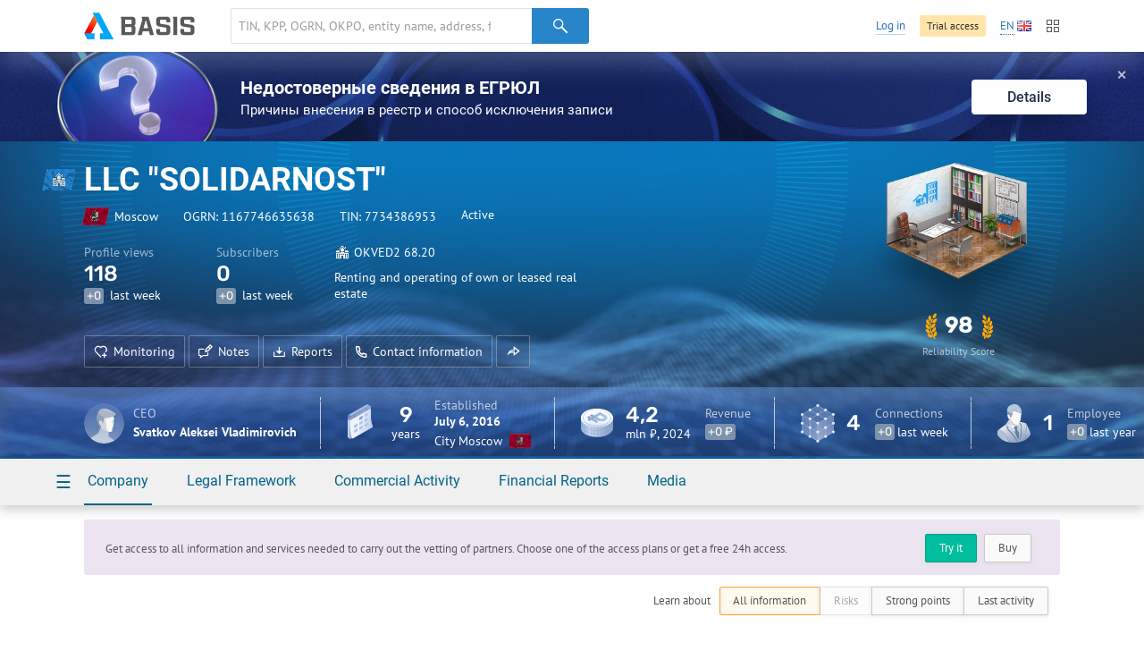

--- FILE ---
content_type: text/html; charset=utf-8
request_url: https://basis.myseldon.com/en/companies/serviceinfo?id=1167746635638&section=summary&lang=en&_=1769399896472
body_size: 30876
content:





<input type="hidden" id="pageTitle" value="Summary Information" />


<script type="text/javascript">
    var data = {
        titles: {
            placed: 'Placed contracts',
            won: 'Won contracts',
            c: 'Plaintiff',
            d: 'Defendant',
            checkPast: 'Finished',
            checkCurrent: 'Current',
            checkFuture: 'Scheduled',
            fsi:    'Financial stability',
            sum:    'Maximum credit amount',
            rating: 'Credibility class'
        },
            
                gov: [],
                arbit: [],
                check: [],
                production: [],
                net: [],
                earn: [],
                balance: [],
                fsi: [],
                sum: [],
                rating: [],
            
        prefixesOfBigNumbers: [
{"number":1000,"prefix":" k"},{"number":1000000,"prefix":" m"},{"number":1000000000,"prefix":" bn"}
        ]
    };
</script>

<!--Контент карточки-->
<div id="notice-sticky-parent" class="card-content">

    <div class="container signup">
        <div class="nb signup-nb">
<a class="btn -mr-xs-" href="/en/home/tariffs">Buy</a><a class="btn-turq" href="/en/home/demo">Try it</a>                <p class="-mt-xs-">Get access to all information and services needed to carry out the vetting of partners. Choose one of the access plans or get a free 24h access.</p>
        </div>
    </div>
    <div id="card-notice-filter" class="card-notice-nav">
        <div class="container">
            
<div class="breadcrumbs">
        <a class="home" href="/en">Home</a>
        <a class="search"
           data-search-locale="Search"
           data-filter-locale="Filter results"
           href="/en/search">
            Search
        </a>
    <a class="service-btn-parent" title="%CompanyNameTitle%" href="/en/company/1167746635638">%CompanyName%</a>
    <span>Summary Information</span>
</div>

            <div class="card-notice-tags">
                <span>
                    Learn about
                </span>
                <div class="btn-group -ml-xs-">
                    <label data-modal={html}#modal-reg-open data-width=780px>
                        <input type="radio" name="card-notice" value="all" checked />
                        All information
                    </label>
                    <label data-modal={html}#modal-reg-open data-width=780px>
                        <input type="radio" name="card-notice" value="risk" disabled />
                        Risks
                    </label>
                    <label data-modal={html}#modal-reg-open data-width=780px>
                        <input type="radio" name="card-notice" value="positive"  />
                        Strong points
                    </label>
                    <label data-modal={html}#modal-reg-open data-width=780px>
                        <input type="radio" name="card-notice" value="last-actions"  />
                        Last activity
                    </label>
                </div>
            </div>
        </div>
    </div>
    <div id="dashboard">
        <!--Активность компании-->
        <article class="dashboard-activity dashboard-section -bordered-section-">
            <div class="container">
                <div class="h-wrapper">
                    <h1 class="card-title">Company&#39;s Activity</h1>
                </div>
                <div class="row">
                    <!--Статистиика с графиками-->
                    <div class="col-11 stat-chart-list">
                                <div class="stat-chart -card-empty-section- card-notice">
                                    <h2 class="stat-chart--title">Government contracts</h2>
                                    <p>The company has not concluded government contracts</p>
                                </div>
                                                                            <div class="stat-chart -card-empty-section- card-notice">
                                <h2 class="stat-chart--title">Arbitration cases</h2>
                                <p>The company has not been involved in arbitration proceedings</p>
                            </div>

                                <div class="stat-chart -card-empty-section- card-notice">
                                    <h2 class="stat-chart--title">Inspections</h2>
                                    <p>There are no past or future inspections</p>
                                </div>

                            <div class="stat-chart card-notice">
                                <h2 class="stat-chart--title">
                                    <a href="/en/company/1167746635638/bailiffs" class="-text-link- service-btn-parent">
                                        Enforcement Proceedings
                                    </a>
                                </h2>
                                <div class="stat-chart--content">
                                    <ul class="stat-chart--values">

                                        <li class="-red-value-">
No active enforcement proceedings                                        </li>
                                        <li class="-blue-value-">
                                                <a href="/en/company/1167746635638/bailiffs" class="service-btn-parent">Closed:</a>
                                                <strong>6</strong>
                                        </li>
                                    </ul>
                                    <div class="stat-chart--chart dashboard-hor-bars -prod-chart- -no-chart- -production-" data-provider="production" data-fields="prodCurrent, prodClosed" data-type="bar-hor">
                                        <div class="dashboard-hor-bars--bar" data-graph="prodCurrent"></div>
                                        <div class="dashboard-hor-bars--bar" data-graph="prodClosed"></div>
                                    </div>
                                </div>
                            </div>
                    </div>
                    <!--/Статистиика с графиками-->

                    <div class="col-12 col-offset-1">

                        <!--События-->
                        <div id="dashboard-events" class="dashboard-events-wrap">
                        </div>
                        <!--/События-->

                            <div>
                                <h2 class="stat-mini--title card-notice">Additional Information</h2>

Additional information about company's activity is available for <a href=/en/home/tariffs>subscribed</a> users only.                            </div>
                    </div>

                </div>
            </div>
        </article>
        <!--/Активность компании-->
        <!--Государственная регистрация-->
        <article class="dashboard-reg dashboard-section">
            <div class="container">

                    <div class="h-wrapper">
                        <h1 class="card-title">State Registration</h1>

                        <a class="video-modal-link" data-video-modal="faq-vid-reg" href="#">How is it useful?</a><div class="-dn-"><div id="faq-vid-reg"><iframe allow="autoplay; encrypted-media" allowfullscreen="" frameborder="0" height="326" src="https://rutube.ru/play/embed/ab4469435fa7ad5dfa8bffdfcdc1a002?t=0&amp;playlist=478658&amp;playlistpage=1" width="580"></iframe></div></div>
                    </div>

                <div class="row ">
                    <!--ИНН, ОГРН ...-->
                    <div class="col-11">
                            <div class="card-subsection card-notice">
                                <span class="card-subsection-title">Full name</span>
                                <div class="-text-black- -fz-14-">
                                    Limited liability company &quot;Solidarnost&quot;
                                </div>
                                
                            </div>
                                                    <div class="card-subsection">
                                <ul class="-no-inner-margin-">
                                        <li class="card-notice">Micro-business entity. 1 employee</li>
                                                                            <li class="card-notice">Private property</li>
                                </ul>
                            </div>

                        <div class="card-subsection">
                                <div class="card-notice">
                                    <span class="card-subsection-title">Active</span>
                                    
                                </div>
                            <ul class="-no-inner-margin-">
                                    <li class="card-notice card-notice-popup" data-popup="<p class='card-note'></p>" data-position="bottom left">
                                        Creation date: July 6, 2016
                                    </li>
                                                                    <li class="card-notice card-notice">Status change date: January 31, 2025</li>
                            </ul>
                            <div class="card-notice card-notice-popup" data-popup=""></div>
                        </div>

                        <!--Реквизиты-->

                        <ul class="dashboard-details-list card-notice">
                            <li class="dotted-row">
                                <span class="dotted-row--label">
                                    OGRN:
                                </span>
                                <span class="dotted-row--value"><span class="copy-text" data-clipboard-text="1167746635638">1167746635638</span></span>
                            </li>
                            <li class="dotted-row">
                                <span class="dotted-row--label">TIN</span>
                                <span class="dotted-row--value">
                                    <span class="copy-text" data-clipboard-text="7734386953">7734386953</span>
                                </span>
                            </li>
                                <li class="dotted-row">
                                    <span class="dotted-row--label">KPP</span>
                                    <span class="dotted-row--value"><span class="copy-text" data-clipboard-text="773401001">773401001</span></span>
                                </li>
                                                            <li class="dotted-row">
                                    <span class="dotted-row--label">OKPO</span>
                                    <span class="dotted-row--value"><span class="copy-text" data-clipboard-text="03403193">03403193</span></span>
                                </li>
                            
                        </ul>
                        <!--/Реквизиты-->
                        <!--Органы управления-->



                        <div class="dashboard-reg--person-list ">
                            <!--Персоны-->
                                    <div class="person-mini -no-img- -ruler-male- card-notice">
                                            <figure class="person-min--img">
                                                <svg class="svg-icon">
                                                    <use xlink:href="/content/icons.svg#ruler-male"></use>
                                                </svg>
                                            </figure>
                                        <div class="person-mini--content">
                                                <span class="person-mini--duty">CEO</span>
                                            <a class="-pseudo- person-mini--name" data-modal="{html}#modal-reg-open" data-width="780px" href="#" id="auth-required" title="Please buy a subscription in order to see the hidden information.">Svatkov Aleksei Vladimirovich</a>
                                            <div class="person-mini--details">
                                                    <time>
                                                        ▒▒.▒▒.2016
                                                    </time>
                                                <span>
                                                    TIN: ▒▒▒▒▒▒▒▒▒▒▒▒
                                                </span>
                                            </div>
                                        </div>
                                            <div class="person-mini--stats">
                                                    <div class="-mb-xxs-">
                                                        <a class="-pseudo- link-wrap" data-modal="{html}#modal-reg-open" data-width="780px" href="#" id="auth-required" title="Please buy a subscription in order to see the hidden information."><span class="link-wrap--label">co-owner of companies</span></a>
                                                        <span class="counter">
                                                            ▒
                                                        </span>
                                                    </div>
                                                                                                    <div>
                                                        <a class="-pseudo- link-wrap" data-modal="{html}#modal-reg-open" data-width="780px" href="#" id="auth-required" title="Please buy a subscription in order to see the hidden information."><span class="link-wrap--label">CEO</span></a>
                                                        <span class="counter">
                                                            ▒
                                                        </span>
                                                    </div>
                                            </div>
                                        <div class="flexbox-br"></div>
                                        <div class="person-mini-conclusions">
                                            
                                        </div>
                                    </div>
                            <!--/Персоны-->
                            <!--Управляющие компании-->
                            <!--/Управляющие компании-->

                            
                        </div>
                        <!--/Органы управления-->

                        <div class="dashboard-reg--address card-notice">
                            Legal address
                            <div>36str1 Berzarina Str., Moscow 123060, Russia</div>
                            
                            

                        </div>
                        <div class="dashboard-reg--relations card-notice">
                            <div class="row">
                                <div class="col-13">
                                    <div class="mini-card">
    <div class="mini-card--img">
        <svg class="svg-icon -text-green-">
            <use xlink:href="/content/icons.svg#building-antenna-bg"></use>
        </svg>
    </div>
    <div class="mini-card--content">
            <p class="mini-card--content-row">
<strong class="-fz-16- -lh-1-">1</strong> <a class="-fz-14- service-btn-parent" href="/en/company/1167746635638/register/coowners" rel="nofollow"> co-owner</a>            </p>
            <p class="mini-card--content-row -text-note-">
                according to EGRUL
            </p>

        <p class="mini-card--content-row">
No subsidiary companies
        </p>
        <p class="mini-card--content-row -text-note-">
            according to EGRUL
        </p>
    </div>
</div>
                                    
                                </div>
                                <div class="col-10 col-offset-1 card-notice">
                                    <div class="mini-card">
    <div class="mini-card--img">
        <svg class="svg-icon -text-purple-">
            <use xlink:href="/content/icons.svg#building-group-bg"></use>
        </svg>
    </div>
    <div class="mini-card--content">
        <p class="mini-card--content-row">
No branch offices        </p>
        <p class="mini-card--content-row">
No representative offices        </p>
    </div>
</div>
                                </div>
                            </div>
                        </div>
                    </div>

                    <!--/ИНН, ОГРН ...-->


                    <!--Мини графики с финансами-->
                    <div class="col-12 col-offset-1">
                        <!--Линейные графики-->
                        <div class="dashboard-reg--stats row">

                            <div class="stat-mini col-11 card-notice">
                                <div class="row">
                                    <h2 class="stat-mini--title">Authorized Capital</h2>
                                        <span class="-ml-small- -text-note-">2016</span>
                                </div>
                                    <div class="stat-mini--values">
                                        <span class="stat-mini--value" title="Please buy a subscription in order to see the hidden information.">
                                            <strong>▒▒▒▒▒<sup>₽</sup></strong>
<div class="stat-mini--value-dynamic" title="Please buy a subscription in order to see the hidden information."><div>▒▒▒▒▒ ₽ (▒▒.▒▒.2016, EGRUL)</div><div>▒▒▒▒▒ ₽ (▒▒.▒▒.2025, EGRPO)</div></div>                                        </span>
                                    </div>
                            </div>

                                    <div class="stat-mini col-11 col-offset-2 card-notice">
                                        <div class="row">
                                            <h2 class="stat-mini--title">Net income</h2>
                                                <span class="-ml-small- -text-note-">2024</span>
                                        </div>
                                        <div class="stat-mini--values">
                                            <span class="stat-mini--value">
                                                <strong>
                                                    ▒▒▒▒▒<sup>₽</sup>
                                                </strong>
                                                    <span class="stat-mini--value-dynamic">
                                                        <span class="-text-">
                                                            ▒▒▒▒
                                                        </span>
                                                        (▒▒▒▒▒ ₽)
                                                    </span>
                                            </span>
                                                <div class="stat-mini--chart" data-provider="net" data-fields="net"></div>
                                        </div>
                                        
                                    </div>
                                    <div class="stat-mini col-11
                                         
                                         card-notice">
                                        <div class="row">
                                            <h2 class="stat-mini--title">Balance</h2>
                                            <span class="-ml-small- -text-note-">2024</span>
                                        </div>
                                        <div class="stat-mini--values">
                                            <span class="stat-mini--value">
                                                <strong>
                                                    ▒▒▒▒▒<sup>₽</sup>
                                                </strong>
                                                    <span class="stat-mini--value-dynamic">
                                                        <span class="-text-">
                                                            ▒▒▒▒
                                                        </span>
                                                        (▒▒▒▒▒ ₽)
                                                    </span>
                                            </span>
                                                <div class="stat-mini--chart" data-provider="balance" data-fields="balance"></div>
                                        </div>
                                        
                                    </div>
                                    <div class="stat-mini col-11
                                         col-offset-2
                                         card-notice">
                                        <div class="row">
                                            <h2 class="stat-mini--title">Revenue</h2>
                                            <span class="-ml-small- -text-note-">2024</span>
                                        </div>
                                        <div class="stat-mini--values">
                                            <span class="stat-mini--value">
                                                <strong>
                                                    4,2<sup>mln ₽</sup>
                                                </strong>
                                                    <span class="stat-mini--value-dynamic">
                                                        <span class="-text-success-">
                                                            0 %
                                                        </span>
                                                        (0 ₽)
                                                    </span>
                                            </span>
                                                <div class="stat-mini--chart" data-provider="earn" data-fields="earn"></div>
                                        </div>
                                        
                                    </div>
                        </div>
                        <!--/Линейные графики-->

                            <div class="dashboard-reg--stats-check">
                                <div class="col-11">
                                    
    <div class="card-notice -mb-xs-">
        <h2 class="stat-mini--title">Blocked accounts</h2>
        <p>
You can check whether all accounts of the company are valid or some of them are blocked.        </p>
    </div>
    <div class="card-notice -mt-s-">
            <p>
                <a class="-pseudo- btn-blue -small-" data-modal="{html}#modal-reg-open" data-width="780px" href="#" id="auth-required" title="Please buy a subscription in order to see the hidden information.">Check</a>
            </p>
    </div>

                                </div>
                                <div class="col-11 col-offset-2">
                                    
    <div class="card-notice -mb-xs-">
        <h2 class="stat-mini--title">Interim measures</h2>
        <p>
You can check whether the company has been banned from disposing of property.        </p>
    </div>
    <div class="card-notice -mt-s-">
            <p>
                <a class="-pseudo- btn-blue -small-" data-modal="{html}#modal-reg-open" data-width="780px" href="#" id="auth-required" title="Please buy a subscription in order to see the hidden information.">Check</a>
            </p>
    </div>

                                </div>
                            </div>
                        <div class="dashboard-reg--stats-finance">

                            <div data-index="#index-fin-stability" class="dashboard-reg--stats-finance-item modal-indexes-trigger card-notice">
                                <span class="circle" data-template='▒▒'>
                                </span>
                                <p>
                                    <a href="#" class="-pseudo-link-">Financial stability</a>
                                </p>
                            </div>
                            <div data-index="#index-rely" class="dashboard-reg--stats-finance-item modal-indexes-trigger card-notice">
                                <span class="circle" data-template='▒▒'></span>
                                <p>
                                    <a href="#" class="-pseudo-link-">Reliability</a>
                                </p>
                            </div>
                            <div data-index="#index-credit" class="dashboard-reg--stats-finance-item modal-indexes-trigger card-notice">
                                <span class="class-circle ">
                                    <span class="class-circle--title">
                                        ▒
                                    </span>
                                </span>
                                <p>
                                    <a href="#" class="-pseudo-link-">Creditworthiness</a>
                                </p>
                            </div>
                        </div>
                    </div>
                    <div id="indexes-modal" class="-dn-">
                        <div class="indexes-note">
                            <nav class="indexes-note--nav">
                                <div class="dashboard-reg--stats-finance">

                                    <div data-tab="#index-fin-stability" data-tab-group="indexes" class="tab-toggle dashboard-reg--stats-finance-item card-notice">
                                        <span class="circle" data-template='▒▒'></span>
                                        <p>Financial stability</p>
                                    </div>
                                    <div data-tab="#index-rely" data-tab-group="indexes" class="tab-toggle dashboard-reg--stats-finance-item card-notice">
                                        <span class="circle" data-template='▒▒'></span>
                                        <p>Reliability</p>
                                    </div>
                                    <div data-tab="#index-credit" data-tab-group="indexes" class="tab-toggle dashboard-reg--stats-finance-item card-notice">
                                        <span class="class-circle ">
                                            <span class="class-circle--title">
                                                ▒
                                            </span>
                                        </span>
                                        <p>Creditworthiness</p>
                                    </div>
                                </div>
                            </nav>
                            <div class="indexes-note--tabs">
                                <div class="tab card-notice" id="index-fin-stability" data-tab-group="indexes">
                                    <div class="indexes-note--intro"><div class="row"><div class="col-14">The Score reflects the financial stability* of an active company on a scale of 0 to 100:</div><div class="col-8"><ul class="-mb-xxs-child-"><li>0-10 — very low stability</li><li>11-32 — low stability</li><li>33-69 — medium stability</li><li>70-100 — high stability</li></ul>
                            </div>
                        </div>
                    </div><h4>What does this mean</h4><p>Financial Stability Score shows how balanced a company's cash flows are, how dependent on borrowed capital a company is, and whether it is able to fully cover its liabilities in time. The higher the score value, the more independent from external fund sources a company is and the higher its financial stability is.</p><h4>How it's calculated</h4><p>The score calculation is based on the exclusive methodology which allows to make a complex analysis of a company and get detailed information about its financial situation. The methodology is used to calculate the financial ratios that are widely used in economic analysis of companies: Liquidity Ratio, Equity to Total Assets Ratio, Financial Risk Ratio, Equity Ratio, etc.</p><div class="indexes-note--reference"><p>Company scores are updated once new data becomes available. It is not advised to use the scores as the main criterion for business and managerial decisions.</p></div>
                                        <h4>Financial stability</h4>
                                        <div class="stat-chart">
                                            <div class="stat-chart--content">
                                                <div class="stat-chart--chart" data-provider="fsi" data-fields="fsi" data-type="line"></div>
                                            </div>
                                        </div>
                                </div>
                                <div class="tab card-notice" id="index-rely" data-tab-group="indexes">
                                    <div class="indexes-note--intro"><div class="row"><div class="col-14">Reliability Score reflects the reliability of an active entity.</div><div class="col-8"><ul class="-mb-xxs-child-"><li>0-49 — low reliability</li><li>50-74 — medium reliability</li><li>75-100 — high reliability</li></ul>
                            </div>
                        </div>
                    </div><h4>What does this mean</h4><p>The higher the Reliability Score, the lower the probability it is a short-lived company or it has been established to commit financial fraud. The lower the Score, the higher the probability the company has been established for illegal purposes.</p><h4>How it's calculated</h4><p>We use our unique scoring model that considers 35 aspects of a company's financial, economic, and legal activity.</p><p>They include registration information (years of business, size of authorized capital, form of incorporation, OKVED), information about affiliated persons (executives, founders, branch offices, autonomous divisions), data on company's involvement in public procurements (electronic digital signature, contracts, bank guarantees, inclusion in the Suppliers Blacklist), involvement in arbitration cases (as plaintiff, defendant, third or other party), and information about publication of accounting reports and submission of tax reports.</p><div class="indexes-note--reference"><p>Company score is updated as soon as its information gets updated. The score should be used for reference purposes and should not be used as the only criterion for business and managerial decisions.</p></div>
                                </div>
                                <div class="tab card-notice" id="index-credit" data-tab-group="indexes">
                                    <div class="indexes-note--intro"><div class="row"><div class="col-14">Creditworthiness score estimates the likelihood of a company getting a loan. The calculation is done based on major Russian banks' method of debtor's creditworthiness evaluation.</div><div class="col-8"><ul class="-mb-xxs-child-"><li>Class 1 - reliable debtor with close to 100% chance of getting a loan;</li><li>Class 2 - giving a loan requires caution;</li><li>Class 3 - giving a loan is mostly avoided since it poses high risks for a bank.</li></ul></div>
                        </div>
                    </div><h4>How it's calculated</h4><p>Credit amount is calculated in RUB (thousand) only for the debtors of 1st and 2nd creditworthiness class.</p><p>Creditworthiness class is calculated based on company's financial reports and is NOT a sole criterion for a loan granting decision which is made regarding the qualitative analysis of debtor's documentation, their credit history, etc.</p><div class="indexes-note--reference"><p>*Creditworthiness class and credit amount are calculated only for the companies with a correctly filled in 2014 balance sheet. Creditworthiness class and credit amount should be used as reference information.</p></div>
                                        <h4>Credibility class</h4>
                                        <div class="stat-chart">
                                            <div class="stat-chart--content">
                                                <div class="stat-chart--chart" data-provider="rating" data-fields="rating" data-type="line"></div>
                                            </div>
                                        </div>
                                        <h4>Maximum credit amount</h4>
                                        <div class="stat-chart">
                                            <div class="stat-chart--content">
                                                <div class="stat-chart--chart" data-provider="sum" data-fields="sum" data-type="line"></div>
                                            </div>
                                        </div>
                                </div>
                            </div>
                        </div>
                        <div class="-text-note-">
                            <i class="icon-info -mr-xxs-"></i> index calculated by balances for 2024
                        </div>
                    </div>
                    <!--/Мини графики с финансами-->
                </div>

                <!--Блоки достижений-->

                <!--/Блоки достижений-->

            </div>
        </article>
        <!--/Государственная регистрация-->
        
            <!--Дерево связей-->
            <article class="dashboard-graph dashboard-section -title-visible-">
                <div class="container">
                    <header class="dashboard-graph--header">
                        <h1 class="card-title">Connections Tree</h1>
                            <p>
<strong>4</strong> connections

<a class="-pseudo- sup-link" data-modal="{html}#modal-reg-open" data-width="780px" href="#" id="auth-required" title="Please buy a subscription in order to see the hidden information.">Download</a>                            </p>
                            <div class="list-inline -space-xxs-">
                                <a class="btn-orange" href="/en/company/1167746635638/treestandart" rel="nofollow">Examine</a>
                            </div>
                    </header>
                </div>
                <div class="dashboard-graph--graph" id="dashboard-graph">
                    <div class="dashboard-graph--description">Registration details according to EGRUL</div>
                    <div class="graph-force"></div>
                </div>
                <script>
                    var targetBlank = true;
                </script>
            </article>
            <!--/Дерево связей-->
    </div>

</div>
<!--Похожие организации-->
    <article class="dashboard-similar dashboard-section -bordered-section-">
        <div class="container">
                <h1 class="card-title">Similar Companies</h1>
    <div class="row">
            <div class="col-8">
                    <div class="s-li -inline-">
                        <figure class="s-li--category-icon category-icon-box" style="background-color: #228bdc">
                            <img src="/content/img/okved-sub-categories-pics/32/70.2.png" alt="" />
                        </figure>
                        <div class="s-li--header s-li--row">
                            <a href="/en/company/1177746214810">LLC &quot;GLOBAL MOLL&quot;</a>
                        </div>
                        <p class="s-li--category">Polyanchikova L. I.</p>
                    </div>
                    <div class="s-li -inline-">
                        <figure class="s-li--category-icon category-icon-box" style="background-color: #228bdc">
                            <img src="/content/img/okved-sub-categories-pics/32/70.2.png" alt="" />
                        </figure>
                        <div class="s-li--header s-li--row">
                            <a href="/en/company/1095050009482">LLC &quot;RAZVITIYE NEDVIZHIMOSTI&quot;</a>
                        </div>
                        <p class="s-li--category">Nifantieva L. V.</p>
                    </div>
                    <div class="s-li -inline-">
                        <figure class="s-li--category-icon category-icon-box" style="background-color: #228bdc">
                            <img src="/content/img/okved-sub-categories-pics/32/70.2.png" alt="" />
                        </figure>
                        <div class="s-li--header s-li--row">
                            <a href="/en/company/1157746914412">LLC &quot;FRIZ&quot;</a>
                        </div>
                        <p class="s-li--category">Zheleznyakov P. A.</p>
                    </div>
            </div>
            <div class="col-8">
                    <div class="s-li -inline-">
                        <figure class="s-li--category-icon category-icon-box" style="background-color: #228bdc">
                            <img src="/content/img/okved-sub-categories-pics/32/70.2.png" alt="" />
                        </figure>
                        <div class="s-li--header s-li--row">
                            <a href="/en/company/1197746531730">LLC &quot;CAPITAL KONTSEPT&quot;</a>
                        </div>
                        <p class="s-li--category">Kaminsky Y. A.</p>
                    </div>
                    <div class="s-li -inline-">
                        <figure class="s-li--category-icon category-icon-box" style="background-color: #228bdc">
                            <img src="/content/img/okved-sub-categories-pics/32/70.2.png" alt="" />
                        </figure>
                        <div class="s-li--header s-li--row">
                            <a href="/en/company/1037739148710">LLC &quot;Orma&quot;</a>
                        </div>
                        <p class="s-li--category">Zayvy C. M.</p>
                    </div>
                    <div class="s-li -inline-">
                        <figure class="s-li--category-icon category-icon-box" style="background-color: #228bdc">
                            <img src="/content/img/okved-sub-categories-pics/32/70.2.png" alt="" />
                        </figure>
                        <div class="s-li--header s-li--row">
                            <a href="/en/company/1217700089815">LLC &quot;VERTIKAL&quot;</a>
                        </div>
                        <p class="s-li--category">Yushutin A. A.</p>
                    </div>
            </div>
            <div class="col-8">
                    <div class="s-li -inline-">
                        <figure class="s-li--category-icon category-icon-box" style="background-color: #228bdc">
                            <img src="/content/img/okved-sub-categories-pics/32/70.2.png" alt="" />
                        </figure>
                        <div class="s-li--header s-li--row">
                            <a href="/en/company/1147746777551">LLC &quot;PROSPEKT VERNADSKOGO&quot;</a>
                        </div>
                        <p class="s-li--category">Golubkova N. I.</p>
                    </div>
                    <div class="s-li -inline-">
                        <figure class="s-li--category-icon category-icon-box" style="background-color: #228bdc">
                            <img src="/content/img/okved-sub-categories-pics/32/70.2.png" alt="" />
                        </figure>
                        <div class="s-li--header s-li--row">
                            <a href="/en/company/1137746937173">LLC &quot;KEYPI&quot;</a>
                        </div>
                        <p class="s-li--category">Frolov N. A.</p>
                    </div>
                    <div class="s-li -inline-">
                        <figure class="s-li--category-icon category-icon-box" style="background-color: #228bdc">
                            <img src="/content/img/okved-sub-categories-pics/32/70.2.png" alt="" />
                        </figure>
                        <div class="s-li--header s-li--row">
                            <a href="/en/company/1157746558771">LLC &quot;SNS&quot;</a>
                        </div>
                        <p class="s-li--category">Ryazantseva T. M.</p>
                    </div>
            </div>
    </div>

        </div>
    </article>
<!--/Похожие организации-->
<!--/Контент карточки-->




<script type="text/javascript">
    var linkLabels = [ 
        {"type":1, "value":"Subsidiary companies", "parent":""},{"type":1001, "value":"Co-owners (legal entities)", "parent":""},{"type":4, "value":"Subsidiary companies", "parent":""},{"type":1004, "value":"Co-owners (legal entities)", "parent":""},{"type":5, "value":"Subsidiary companies", "parent":""},{"type":1005, "value":"Co-owners (foreign)", "parent":""},{"type":7, "value":"Established (legal entities)", "parent":""},{"type":1007, "value":"Co-owners (natural persons)", "parent":""},{"type":8, "value":"Subordinate (legal entities)", "parent":""},{"type":1008, "value":"Manager", "parent":""},{"type":10, "value":"Branch offices", "parent":""},{"type":1010, "value":"Branch offices", "parent":""},{"type":13, "value":"Namesakes", "parent":""},{"type":1013, "value":"Namesakes", "parent":""},{"type":16, "value":"Subordinate (legal entities)", "parent":""},{"type":1016, "value":"Managing companies", "parent":""},{"type":17, "value":"Managing companies", "parent":""},{"type":1017, "value":"Subordinate (legal entities)", "parent":""},{"type":19, "value":"Phone number connection", "parent":""},{"type":1019, "value":"Phone number connection", "parent":""},{"type":20, "value":"Address connection", "parent":""},{"type":1020, "value":"Address connection", "parent":""},{"type":21, "value":"Suppliers (government contracts)", "parent":"Government contracts"},{"type":1021, "value":"Customers (government contracts)", "parent":"Government contracts"},{"type":22, "value":"Claimant", "parent":"Arbitration cases"},{"type":1022, "value":"Claimant", "parent":"Arbitration cases"},{"type":23, "value":"Claimant", "parent":"Arbitration cases"},{"type":1023, "value":"Defendant", "parent":"Arbitration cases"},{"type":24, "value":"Claimant", "parent":"Arbitration cases"},{"type":1024, "value":"Third party", "parent":"Arbitration cases"},{"type":25, "value":"Claimant", "parent":"Arbitration cases"},{"type":1025, "value":"Other person", "parent":"Arbitration cases"},{"type":26, "value":"Defendant", "parent":"Arbitration cases"},{"type":1026, "value":"Defendant", "parent":"Arbitration cases"},{"type":27, "value":"Defendant", "parent":"Arbitration cases"},{"type":1027, "value":"Third party", "parent":"Arbitration cases"},{"type":28, "value":"Defendant", "parent":"Arbitration cases"},{"type":1028, "value":"Other person", "parent":"Arbitration cases"},{"type":29, "value":"Third party", "parent":"Arbitration cases"},{"type":1029, "value":"Third party", "parent":"Arbitration cases"},{"type":30, "value":"Third party", "parent":"Arbitration cases"},{"type":1030, "value":"Other person", "parent":"Arbitration cases"},{"type":31, "value":"Other person", "parent":"Arbitration cases"},{"type":1031, "value":"Other person", "parent":"Arbitration cases"},{"type":32, "value":"Government contracts", "parent":""},{"type":1032, "value":"Government contracts", "parent":""},{"type":33, "value":"Arbitration cases", "parent":""},{"type":1033, "value":"Arbitration cases", "parent":""},{"type":34, "value":"Cluster affiliation", "parent":""},{"type":1034, "value":"Cluster affiliation", "parent":""},{"type":35, "value":"Communication on an INN", "parent":""},{"type":1035, "value":"Communication on an INN", "parent":""},{"type":41, "value":"Co-owners (legal entities)", "parent":""},{"type":1041, "value":"Subsidiary companies", "parent":""},{"type":44, "value":"Co-owners (legal entities)", "parent":""},{"type":1044, "value":"Subsidiary companies", "parent":""},{"type":45, "value":"Co-owners (foreign)", "parent":""},{"type":1045, "value":"Subsidiary companies", "parent":""},{"type":47, "value":"Co-owners (natural persons)", "parent":""},{"type":1047, "value":"Established (legal entities)", "parent":""},{"type":48, "value":"Manager", "parent":""},{"type":1048, "value":"Subordinate (legal entities)", "parent":""},{"type":50, "value":"Branch offices", "parent":""},{"type":1050, "value":"Branch offices", "parent":""},{"type":53, "value":"Namesakes", "parent":""},{"type":1053, "value":"Namesakes", "parent":""},{"type":56, "value":"Managing companies", "parent":""},{"type":1056, "value":"Subordinate (legal entities)", "parent":""},{"type":57, "value":"Subordinate (legal entities)", "parent":""},{"type":1057, "value":"Managing companies", "parent":""},{"type":59, "value":"Phone number connection", "parent":""},{"type":1059, "value":"Phone number connection", "parent":""},{"type":60, "value":"Address connection", "parent":""},{"type":1060, "value":"Address connection", "parent":""},{"type":61, "value":"Customers (government contracts)", "parent":"Government contracts"},{"type":1061, "value":"Suppliers (government contracts)", "parent":"Government contracts"},{"type":62, "value":"Claimant", "parent":"Arbitration cases"},{"type":1062, "value":"Claimant", "parent":"Arbitration cases"},{"type":63, "value":"Claimant", "parent":"Arbitration cases"},{"type":1063, "value":"Defendant", "parent":"Arbitration cases"},{"type":64, "value":"Claimant", "parent":"Arbitration cases"},{"type":1064, "value":"Third party", "parent":"Arbitration cases"},{"type":65, "value":"Claimant", "parent":"Arbitration cases"},{"type":1065, "value":"Other person", "parent":"Arbitration cases"},{"type":66, "value":"Defendant", "parent":"Arbitration cases"},{"type":1066, "value":"Defendant", "parent":"Arbitration cases"},{"type":67, "value":"Defendant", "parent":"Arbitration cases"},{"type":1067, "value":"Third party", "parent":"Arbitration cases"},{"type":68, "value":"Defendant", "parent":"Arbitration cases"},{"type":1068, "value":"Other person", "parent":"Arbitration cases"},{"type":69, "value":"Third party", "parent":"Arbitration cases"},{"type":1069, "value":"Third party", "parent":"Arbitration cases"},{"type":70, "value":"Third party", "parent":"Arbitration cases"},{"type":1070, "value":"Other person", "parent":"Arbitration cases"},{"type":71, "value":"Other person", "parent":"Arbitration cases"},{"type":1071, "value":"Other person", "parent":"Arbitration cases"},{"type":72, "value":"Successors", "parent":""},{"type":1072, "value":"Predecessors", "parent":""},{"type":73, "value":"Registry holder", "parent":""},{"type":1073, "value":"Registry holder", "parent":""},{"type":74, "value":"Registry holder", "parent":"Registry holder"},{"type":1074, "value":"Registry holder", "parent":"Registry holder"},{"type":75, "value":"Foreign company", "parent":""},{"type":1075, "value":"Branch", "parent":""},{"type":100, "value":"Former connections", "parent":""},{"type":1100, "value":"Former connections", "parent":""},{"type":101, "value":"Subsidiary companies", "parent":"Former connections"},{"type":1101, "value":"Co-owners (legal entities)", "parent":"Former connections"},{"type":104, "value":"Subsidiary companies", "parent":"Former connections"},{"type":1104, "value":"Co-owners (legal entities)", "parent":"Former connections"},{"type":105, "value":"Subsidiary companies", "parent":"Former connections"},{"type":1105, "value":"Co-owners (foreign)", "parent":"Former connections"},{"type":107, "value":"Established (legal entities)", "parent":"Former connections"},{"type":1107, "value":"Co-owners (natural persons)", "parent":"Former connections"},{"type":108, "value":"Subordinate (legal entities)", "parent":"Former connections"},{"type":1108, "value":"Executive officer", "parent":"Former connections"},{"type":110, "value":"Branches", "parent":"Former connections"},{"type":1110, "value":"Branches", "parent":"Former connections"},{"type":116, "value":"Subordinate (legal entities)", "parent":"Former connections"},{"type":1116, "value":"Management companies", "parent":"Former connections"},{"type":117, "value":"Management companies", "parent":"Former connections"},{"type":1117, "value":"Subordinate (legal entities)", "parent":"Former connections"},{"type":119, "value":"Phone number connection", "parent":"Former connections"},{"type":1119, "value":"Phone number connection", "parent":"Former connections"},{"type":120, "value":"Address connection", "parent":"Former connections"},{"type":1120, "value":"Address connection", "parent":"Former connections"},{"type":121, "value":"Former co-owners (legal entities)", "parent":"Former connections"},{"type":1121, "value":"Former affiliated organizations", "parent":"Former connections"},{"type":124, "value":"Former co-owners (legal entities)", "parent":"Former connections"},{"type":1124, "value":"Former affiliated organizations", "parent":"Former connections"},{"type":125, "value":"Former co-owners (foreign)", "parent":"Former connections"},{"type":1125, "value":"Former affiliated organizations", "parent":"Former connections"},{"type":127, "value":"Former co-owners (natural persons)", "parent":"Former connections"},{"type":1127, "value":"Former founded organizations (legal entities)", "parent":"Former connections"},{"type":128, "value":"Former executives", "parent":"Former connections"},{"type":1128, "value":"Former subordinate organizations (legal entities)", "parent":"Former connections"},{"type":130, "value":"Former branches", "parent":"Former connections"},{"type":1130, "value":"Former branches", "parent":"Former connections"},{"type":135, "value":"Historical links on an INN", "parent":"Former connections"},{"type":1135, "value":"Historical links on an INN", "parent":"Former connections"},{"type":136, "value":"Former management companies", "parent":"Former connections"},{"type":1136, "value":"Former subordinate organizations (legal entities)", "parent":"Former connections"},{"type":137, "value":"Former subordinate organizations (legal entities)", "parent":"Former connections"},{"type":1137, "value":"Former management companies", "parent":"Former connections"},{"type":139, "value":"Former phone numbers", "parent":"Former connections"},{"type":1139, "value":"Former phone numbers", "parent":"Former connections"},{"type":140, "value":"Former addresses", "parent":"Former connections"},{"type":1140, "value":"Former addresses", "parent":"Former connections"}, 
        {
            "type":256,
            "value": function(data) {
                var yogoId = data.node.yugoId,
                    count = data.node.count,
                    label = "Connection by news";

                if (!count) {
                    return label;
                } else {
                    return "<a href='https://myseldon.com/en/dossier/company/" + yogoId + "/tree'>" + label + "</a>";
                }
            }
        }
        ];
    var treeStateGuid = '';
</script>

<svg display="none" width="0" height="0" version="1.1" xmlns="http://www.w3.org/2000/svg" xmlns:xlink="http://www.w3.org/1999/xlink">
    <defs>
        <symbol id="icon-history-xs" viewBox="0 0 10 10">
            <title>hourglass</title>
            <path d="M8.5 9H8v-.3c0-1.3-1.2-2.1-1.9-2.5C5.7 6 5 5.5 5 5s.7-1 1.1-1.3C6.8 3.4 8 2.5 8 1.2V1h.5c.3 0 .5-.2.5-.5S8.8 0 8.5 0h-8C.2 0 0 .2 0 .5s.2.5.5.5H1v.2c0 1.3 1.2 2.1 1.9 2.5C3.3 4 4 4.5 4 5s-.7 1-1.1 1.2C2.2 6.6 1 7.4 1 8.7V9H.5c-.3 0-.5.2-.5.5s.2.5.5.5h8c.3 0 .5-.2.5-.5S8.8 9 8.5 9zM3.3 2.9C2.9 2.6 2 2 2 1.2V1h5v.2c0 .8-.9 1.4-1.3 1.7-.5.2-.9.6-1.2.9-.3-.3-.7-.7-1.2-.9zM2 8.7c0-.8.9-1.4 1.3-1.7.3-.1.8-.4 1.2-.9.4.4.9.7 1.2.9.4.3 1.3.9 1.3 1.7V9H2v-.3z" />
        </symbol>
        <symbol id="icon-contracts-provider" viewBox="0 0 1024 1024">
            <title>contracts-provider</title>
            <path class="path1" d="M638.688 414.656c0 17.664-14.304 32-32 32h-190.688c-17.664 0-32-14.336-32-32v0c0-17.664 14.336-32 32-32h190.688c17.696 0 32 14.336 32 32v0z"></path>
            <path class="path2" d="M512 767.68v64h-64v-64h64zM544 735.68h-128v128h128v-128z"></path>
            <path class="path3" d="M672 767.68v64h-64v-64h64zM704 735.68h-128v128h128v-128z"></path>
            <path class="path4" d="M832 767.68v64h-64v-64h64zM864 735.68h-128v128h128v-128z"></path>
            <path class="path5" d="M992 256l-147.328-147.328h-667.68l-144.992 147.328h0.352v736h959.648v-736zM914.752 256h-328.512l-20.832-83.328h266.016l83.328 83.328zM190.432 172.672h268.16l-20.832 83.328h-329.792l82.464-83.328zM928 928h-832v-640h336v32.352h160v-32.352h336v640z"></path>
        </symbol>
        <symbol id="icon-arbitrage-third" viewBox="0 0 1024 1024">
            <title>wall</title>
            <path class="path1" d="M749.856 75.616v181.312h-124.992v-178.656h-228.288v178.656h-121.088v-179.712l-242.144 0.256v819.424h958.656v-821.28h-242.144zM800 125.76h128v131.168h-128v-131.168zM640.256 309.056v171.36h-256v-171.36h256zM352.256 309.056v171.36h-254.912v-171.36h254.912zM223.264 514.4v158.016h-125.92v-158.016h125.92zM255.264 514.4h256v158.016h-256v-158.016zM640.256 706.4v158.464h-256v-158.464h256zM543.264 672.448v-158.016h256v158.016h-256zM831.264 514.4h96.736v158.016h-96.736v-158.016zM672.256 480.416v-171.36h255.744v171.36h-255.744zM446.656 128.416h128v128.512h-128v-128.512zM225.344 127.392v129.504h-128v-129.344l128-0.16zM97.344 706.4h254.912v158.464h-254.912v-158.464zM672.256 864.864v-158.464h255.744v158.464h-255.744z"></path>
            <path class="path2" d="M0 866.24h1024v64h-1024v-64z"></path>
        </symbol>
        <symbol id="icon-address" viewBox="0 0 1024 1024">
            <title>address</title>
            <path class="path1" d="M512 64c146.912 0 266.432 119.584 266.432 266.56 0 183.36-185.376 484.32-266.368 607.072-80.64-122.048-266.496-423.616-266.496-607.2 0-146.912 119.488-266.432 266.432-266.432zM512 0c-182.432 0-330.432 147.936-330.432 330.432 0 211.904 209.504 542.944 294.88 669.056 11.040 16.384 23.424 24.512 35.808 24.512 12.064 0 24.064-7.808 34.688-23.36 84.928-125.376 295.488-457.696 295.488-670.016 0-182.688-147.808-330.624-330.432-330.624v0z"></path>
            <path class="path2" d="M512.064 213.312c64.672 0 117.344 52.672 117.344 117.376s-52.672 117.312-117.344 117.312-117.344-52.64-117.344-117.312c0-64.704 52.64-117.376 117.344-117.376zM512.064 181.312c-82.496 0-149.344 66.88-149.344 149.376s66.848 149.312 149.344 149.312 149.344-66.816 149.344-149.312-66.848-149.376-149.344-149.376v0z"></path>
        </symbol>
        <symbol id="icon-female" viewBox="0 0 1024 1024">
            <title>female</title>
            <path class="path1" d="M934.176 803.616c-10.016-51.488-51.328-92.928-111.072-123.328-59.616-30.112-151.552-60.672-181.952-109.12-2.88-4.64-5.088-10.112-6.944-15.84 11.392 3.424 24.224 6.016 40.352 6.016 41.376 0 100-33.344 100-33.344s-22.624-13.344-56-40c-29.184-23.36-28.704-91.744-28.16-108.32 0.032-0.608 0.064-1.216 0.096-1.824 3.232-29.28 4.544-97.472 4.544-97.472s1.056-33.76 1.056-84.608c-0.096-71.68-35.424-161.632-184.032-161.632-111.264 0-159.008 50.432-176 105.92-7.392 17.248-10.56 36.192-10.56 55.872 0 50.72-1.44 173.12 3.968 186.56 0.512 20.192-0.384 83.264-28.224 105.536-33.344 26.656-56 40-56 40s58.656 33.344 100 33.344c7.52 0 24.32 1.44 42.656-1.024-1.504 3.904-3.2 7.68-5.248 11.008-30.304 48.448-122.24 78.816-182.016 109.12-59.552 30.336-100.864 71.712-111.008 123.328-10.112 51.616-12.192 160.672-12.192 160.672s0.64 0.512 1.888 1.376c8.736 6.56 74.752 33.376 152.64 43.072 88.992 11.040 280 15.072 280 15.072s191.104-4.032 279.936-15.264c77.92-9.632 143.872-36.448 152.672-42.944 1.248-0.992 1.984-1.44 1.984-1.44s-2.272-109.216-12.384-160.736zM426.976 446.368c-31.648-36.384-33.92-171.808-34.048-178.208 21.984-10.656 45.984-22.752 67.072-34.816 58.336-33.344 84-76 84-76 25.024 29.248 60.064 51.52 87.968 66.272-0.256 33.248-3.328 185.056-31.328 218.368-2.72 3.232-20 43.584-89.056 43.584-57.568 0.032-81.76-34.56-84.608-39.2zM783.904 945.312c-80.704 10.112-254.816 14.304-271.936 14.688-17.12-0.384-191.2-4.576-272.096-14.624-38.208-4.736-73.216-14.304-96.992-22.24 1.6-36 4.64-81.728 9.6-107.040 7.072-36.032 45.952-62.656 77.12-78.592 12.992-6.56 28.288-13.44 44.48-20.672 60.704-27.328 129.472-58.208 162.912-111.584 19.808-31.808 23.296-74.208 23.872-89.6 14.56 5.088 31.36 8.864 50.752 8.864 20.352 0 37.376-2.56 51.712-6.752 0.768 17.312 4.768 57.184 23.68 87.488 33.44 53.408 102.432 84.416 163.328 111.712 16 7.264 31.136 14.016 43.808 20.448 31.328 15.968 70.24 42.56 77.248 78.592 4.928 25.28 8 71.040 9.696 107.168-23.872 7.904-58.976 17.472-97.184 22.144z"></path>
        </symbol>
        <symbol id="icon-filial" viewBox="0 0 1024 1024">
            <title>filial</title>
            <path class="path1" d="M832.064 64.032c35.328 0 64.064 28.672 64.064 63.968v831.968h-735.904v-831.968c0-35.296 28.736-63.968 64.064-63.968h607.776zM832.064 0h-607.776c-70.752 0-128.128 57.312-128.128 128v896c56.032 0 844 0 864 0v-896c0.032-70.688-57.344-128-128.096-128v0z"></path>
            <path class="path2" d="M142.016 128h767.328v32h-767.328v-32z"></path>
            <path class="path3" d="M142.016 448h767.328v32h-767.328v-32z"></path>
            <path class="path4" d="M142.016 768h767.328v32h-767.328v-32z"></path>
            <path class="path5" d="M575.488 575.808v96h-96v-96h96zM607.488 543.808h-160v160h160v-160z"></path>
            <path class="path6" d="M351.488 575.808v96h-96v-96h96zM383.488 543.808h-160v160h160v-160z"></path>
            <path class="path7" d="M799.488 575.808v96h-96v-96h96zM831.488 543.808h-160v160h160v-160z"></path>
            <path class="path8" d="M575.488 256.48v96h-96v-96h96zM607.488 224.48h-160v160h160v-160z"></path>
            <path class="path9" d="M351.488 256.48v96h-96v-96h96zM383.488 224.48h-160v160h160v-160z"></path>
            <path class="path10" d="M799.488 256.48v96h-96v-96h96zM831.488 224.48h-160v160h160v-160z"></path>
            <path class="path11" d="M448 771.968h32v214.688h-32v-214.688z"></path>
            <path class="path12" d="M608 771.968h32v214.688h-32v-214.688z"></path>
            <path class="path13" d="M544 887.168h80v31.488h-80v-31.488z"></path>
        </symbol>
        <symbol id="icon-founders" viewBox="0 0 1024 1024">
            <title>founders</title>
            <path class="path1" d="M260.672 96.608h445.792v31.616h-445.792v-31.616z"></path>
            <path class="path2" d="M671.52 64v896h-351.328v-896h351.328zM695.328 0h-398.976c-22.176 0-40.16 20.064-40.16 44.832v979.168c15.072 0 465.92 0 479.328 0v-979.168c0-24.768-18.048-44.832-40.192-44.832v0z"></path>
            <path class="path3" d="M480.032 185.44h31.36v502.432h-31.36v-502.432z"></path>
            <path class="path4" d="M608.032 192.64v480h-222.176v-480h222.176zM640.032 160.64h-286.176v544h286.176v-544z"></path>
            <path class="path5" d="M119.52 608.992h78.016v31.872h-78.016v-31.872z"></path>
            <path class="path6" d="M377.504 257.024h237.024v31.84h-237.024v-31.84z"></path>
            <path class="path7" d="M377.504 354.016h237.024v31.84h-237.024v-31.84z"></path>
            <path class="path8" d="M377.504 481.024h237.024v31.84h-237.024v-31.84z"></path>
            <path class="path9" d="M377.504 578.016h237.024v31.872h-237.024v-31.872z"></path>
            <path class="path10" d="M119.52 704.512h78.016v31.872h-78.016v-31.872z"></path>
            <path class="path11" d="M575.168 800.192v170.752h-158.816v-170.752h158.816zM607.168 768.192h-222.816v234.752h222.816v-234.752z"></path>
            <path class="path12" d="M480.672 781.888h32v210.176h-32v-210.176z"></path>
            <path class="path13" d="M448.192 864.512h95.968v32h-95.968v-32z"></path>
            <path class="path14" d="M192.928 544.864v255.488h-64.992v-255.488h64.992zM224.928 512.864h-128.992v319.52h128.992v-319.52z"></path>
            <path class="path15" d="M790.976 608.992h78.016v31.872h-78.016v-31.872z"></path>
            <path class="path16" d="M790.976 704.512h78.016v31.872h-78.016v-31.872z"></path>
            <path class="path17" d="M864.416 544.864v255.488h-64.992v-255.488h64.992zM896.416 512.864h-128.992v319.52h128.992v-319.52z"></path>
            <path class="path18" d="M927.456 416.608h-206.112v64h206.112v480h-863.456v-480h210.656v-64h-210.656c-35.328 0-64 28.672-64 64v544c24 0 991.456 0 991.456 0v-544c0-35.328-28.608-64-64-64z"></path>
        </symbol>
        <symbol id="icon-main" viewBox="0 0 1024 1024">
            <title>main</title>
            <path class="path1" d="M254.677 85.291h525.333v21.333h-525.333v-21.333z"></path>
            <path class="path2" d="M745.365 43.115c0.107 0.235 0.192 0.619 0.192 1.109v933.099c0 0.491-0.085 0.875-0.192 1.131h-466.731c-0.107-0.256-0.192-0.619-0.192-1.131v-933.099c0-0.491 0.085-0.875 0.192-1.109h466.731zM746.667-0.619h-469.333c-23.552 0-42.667 20.075-42.667 44.843v979.157c16 0 540.459 0 554.667 0v-979.157c0-24.747-19.115-44.843-42.667-44.843v0z"></path>
            <path class="path3" d="M446.379 183.829h21.333v502.421h-21.333v-502.421z"></path>
            <path class="path4" d="M557.035 183.829h21.333v502.421h-21.333v-502.421z"></path>
            <path class="path5" d="M661.333 192.363v490.901h-298.667v-490.901h298.667zM682.667 171.029h-341.333v533.568h341.333v-533.568z"></path>
            <path class="path6" d="M359.957 256.576h308.672v21.333h-308.672v-21.333z"></path>
            <path class="path7" d="M102.293 597.589h77.995v21.333h-77.995v-21.333z"></path>
            <path class="path8" d="M102.293 682.923h77.995v21.333h-77.995v-21.333z"></path>
            <path class="path9" d="M359.957 341.589h308.672v21.333h-308.672v-21.333z"></path>
            <path class="path10" d="M359.957 428.587h308.672v21.333h-308.672v-21.333z"></path>
            <path class="path11" d="M359.957 512.256h308.672v21.355h-308.672v-21.355z"></path>
            <path class="path12" d="M359.957 597.952h308.672v21.333h-308.672v-21.333z"></path>
            <path class="path13" d="M618.325 788.885v192.107h-191.659v-192.107h191.659zM639.659 767.552h-234.325v234.773h234.325v-234.773z"></path>
            <path class="path14" d="M512 776.256h21.333v210.219h-21.333v-210.219z"></path>
            <path class="path15" d="M490.667 895.701h64v21.333h-64v-21.333z"></path>
            <path class="path16" d="M960 426.667h-193.771v42.667h193.771c11.776 0 21.333 9.579 21.333 21.333v490.667h-938.667v-490.667c0-11.755 9.579-21.333 21.333-21.333h197.333v-42.667h-197.333c-35.349 0-64 28.651-64 64v533.333c24 0 1024 0 1024 0v-533.333c0-35.349-28.651-64-64-64z"></path>
            <path class="path17" d="M170.837 533.163v235.349h-64.341v-235.349h64.341zM192 512h-106.667v277.675h106.667v-277.675z"></path>
            <path class="path18" d="M850.283 597.589h77.995v21.333h-77.995v-21.333z"></path>
            <path class="path19" d="M850.283 682.923h77.995v21.333h-77.995v-21.333z"></path>
            <path class="path20" d="M918.827 533.163v235.349h-64.341v-235.349h64.341zM940.011 512h-106.667v277.675h106.667v-277.675z"></path>
        </symbol>
        <symbol id="icon-man" viewBox="0 0 1024 1024">
            <title>male</title>
            <path class="path1" d="M512.096 98.144c81.824 0 119.936 31.040 120 97.632 0 49.088-1.024 82.24-1.024 82.592-0.416 12.896-31.744 158.432-34.016 167.808-2.496 4.096-7.040 10.368-13.696 18.048-0.192 0.192-0.384 0.416-0.576 0.608l-2.56 2.752c-11.36 12.224-17.536 28.384-17.12 45.056 0.288 13.216 2.88 58.944 23.872 92.576 33.472 53.408 102.464 84.416 163.328 111.744 16.032 7.232 31.136 14.016 43.808 20.416 31.36 15.968 70.24 42.56 77.28 78.592 4.928 25.28 8 71.040 9.664 107.136-23.84 7.936-58.944 17.504-97.152 22.208-80.704 10.144-254.816 14.304-271.936 14.688-17.12-0.384-191.2-4.544-272.096-14.624-38.208-4.736-73.216-14.304-96.992-22.24 1.6-36.032 4.64-81.728 9.6-107.040 7.072-36.032 45.952-62.656 77.12-78.592 12.992-6.56 28.288-13.44 44.48-20.704 60.704-27.296 129.472-58.208 162.912-111.584 20.8-33.408 23.616-78.88 23.968-92.032 0.48-16.96-5.984-33.568-17.632-45.888-4.672-4.928-12.224-14.176-16.352-20.928-17.248-14.144-33.44-156.32-33.792-167.808-0.032-0.32-1.024-33.664-1.024-82.624 0-66.752 38.112-97.792 119.936-97.792zM512.096 34.144c-148.576 0-183.936 89.952-183.936 161.696 0 50.72 1.056 84.64 1.056 84.64s-10.24 18.56-10.24 32.416c1.056 38.4 12.192 70.752 17.248 77.824 3.872 5.504 13.952 6.112 18.24 6.112 1.248 0 2.016-0.032 2.016-0.032s4.192 60.608 12.128 76.096c9.44 18.688 28.384 38.464 28.384 38.464s-1.056 38.656-14.304 59.936c-30.304 48.448-122.24 78.816-182.016 109.12-59.552 30.368-100.864 71.744-111.008 123.328-10.112 51.616-12.192 160.672-12.192 160.672s0.64 0.512 1.888 1.376c8.736 6.56 74.752 33.376 152.64 43.072 88.96 11.104 279.968 15.136 279.968 15.136s191.072-4.032 279.936-15.232c77.888-9.632 143.872-36.448 152.672-42.944 1.248-0.992 1.952-1.44 1.952-1.44s-2.24-109.28-12.32-160.736c-10.048-51.52-51.36-92.96-111.072-123.328-59.616-30.144-151.552-60.672-181.952-109.12-13.248-21.216-14.112-60-14.112-60s1.056-1.152 2.752-2.976c0.064-0.032 0.32-0.288 0.384-0.32 0.256-0.224 0.32-0.512 0.64-0.736 5.888-6.72 17.696-20.832 24.64-34.368 7.872-15.552 12.256-76.096 12.256-76.096s0.672 0.032 1.952 0.032c4.256 0 14.304-0.608 18.304-6.176 5.056-7.136 16.192-39.328 17.184-77.824 0-19.296-10.112-32.352-10.112-32.352s1.056-33.76 1.056-84.608c-0.096-71.68-35.456-161.632-184.032-161.632v0z"></path>
            <path class="path2" d="M465.984 206.112c54.624-28.224 78.624-64.32 78.624-64.32 32.8 34.72 84.384 58.080 109.632 68.128 10.88 4.256 17.568 10.816 29.76 11.072 0.288-12.064 0.48-27.84 0.48-46.624-0.032-60.64-33.088-136.736-172.096-136.736-139.072 0-172.096 76.096-172.096 136.8 0 42.912 0.896 71.584 0.896 71.584s93.728-23.872 124.8-39.904z"></path>
            <path class="path3" d="M511.616 524.48c-65.728 0-105.472-41.216-107.136-42.624l21.664-30.72c0.32 0.256 32.512 34.464 85.472 34.464 46.912 0 78.752-20.32 87.328-42.112l32.448 15.424c-10.368 26.336-39.584 65.568-119.776 65.568z"></path>
        </symbol>
        <symbol id="icon-organization" viewBox="0 0 1024 1024">
            <title>organization</title>
            <path class="path1" d="M800.544 64.096v895.776h-512l0.032-895.776h511.968zM800.544 0h-511.968c-35.424 0-64.128 28.704-64.128 64.096v959.904c18.016 0 627.552 0 640.224 0v-959.904c0-35.392-28.736-64.096-64.128-64.096v0z"></path>
            <path class="path2" d="M448.512 749.312h32v214.688h-32v-214.688z"></path>
            <path class="path3" d="M608.512 749.312h32v214.688h-32v-214.688z"></path>
            <path class="path4" d="M273.76 736.288h546.976v31.808h-546.976v-31.808z"></path>
            <path class="path5" d="M463.488 864.512h48v31.488h-48v-31.488z"></path>
            <path class="path6" d="M576.512 864.512h48v31.488h-48v-31.488z"></path>
            <path class="path7" d="M483.296 160.224v96h-96v-96h96zM515.296 128.224h-160v160h160v-160z"></path>
            <path class="path8" d="M704.192 160.224v96h-96v-96h96zM736.192 128.224h-160v160h160v-160z"></path>
            <path class="path9" d="M483.296 352.224v96h-96v-96h96zM515.296 320.224h-160v160h160v-160z"></path>
            <path class="path10" d="M704.192 352.224v96h-96v-96h96zM736.192 320.224h-160v160h160v-160z"></path>
            <path class="path11" d="M483.296 544.192v96h-96v-96h96zM515.296 512.224h-160v159.968h160v-159.968z"></path>
            <path class="path12" d="M704.192 544.192v96h-96v-96h96zM736.192 512.224h-160v159.968h160v-159.968z"></path>
        </symbol>
        <symbol id="icon-pin" viewBox="0 0 1024 1024">
            <!--pin-->
            <path class="path1" d="M447.808 638.080c0 75.712 0 385.92 0 385.92h128.384c0 0 0-310.016 0-374.272 0-62.528-12.48-121.024-63.36-191.616-54.016-75.008-129.152-121.472-129.152-202.88 0-84.544 44.352-127.040 129.152-127.040s128.512 42.496 128.512 127.040c0 71.168-49.024 168.448-65.28 192.768l64 64c46.976-29.888 127.744-172.928 127.744-256.896 0-140.864-114.56-255.104-255.808-255.104-141.312 0-255.808 114.24-255.808 255.104 0 96.512 70.528 169.472 103.104 204.224 81.536 86.784 88.512 138.496 88.512 178.752z"></path>
        </symbol>
        <symbol id="icon-subsidiaries" viewBox="0 0 1024 1024">
            <title>subsidiaries</title>
            <path class="path1" d="M95.488 287.52h64v96h-64v-96z"></path>
            <path class="path2" d="M95.488 448.512h64v96h-64v-96z"></path>
            <path class="path3" d="M95.488 607.2h64v96h-64v-96z"></path>
            <path class="path4" d="M95.488 768.992h96v64h-96v-64z"></path>
            <path class="path5" d="M254.976 768.992h96.032v64h-96.032v-64z"></path>
            <path class="path6" d="M224 64v160h-160v-160h160zM288 0h-288v288h288v-288z"></path>
            <path class="path7" d="M957.76 159.68c0.8 0.672 1.696 1.632 2.24 2.496v797.824h-479.488v-797.248c0.704-1.024 1.888-2.176 2.848-2.816l474.4-0.256zM961.184 95.68l-480 0.256c-33.312 0-64.672 32.672-64.672 64v864.064c15.040 0 594.048 0 607.488 0v-864.736c0-30.656-30.816-63.584-62.816-63.584v0z"></path>
            <path class="path8" d="M704.576 248.736h31.36v373.504h-31.36v-373.504z"></path>
            <path class="path9" d="M864.256 256.064v351.808h-288v-351.808h288zM896.384 223.936h-352.256v416.064h352.256v-416.064z"></path>
            <path class="path10" d="M573.088 352.48h300.352v31.84h-300.352v-31.84z"></path>
            <path class="path11" d="M568.576 482.048h320v32h-320v-32z"></path>
            <path class="path12" d="M832.256 768.32v202.624h-224v-202.624h224zM864.256 736.32h-288v266.624h288v-266.624z"></path>
            <path class="path13" d="M704.256 750.016h32v242.048h-32v-242.048z"></path>
            <path class="path14" d="M672.256 864.512h96v32h-96v-32z"></path>
        </symbol>
        <symbol id="icon-worldwide" viewBox="0 0 1024 1024">
            <title>worldwide</title>
            <path class="path1" d="M595.136 1016.992c-3.488 2.080-37.792 5.024-51.808 5.888l-20.544 1.024c-3.616 0.096-90.816-4.736-94.272-6.848-243.008-39.968-428.576-250.4-428.576-504.768 0-253.536 184.352-463.456 426.112-504.416 4.288-2.624 61.056-7.808 85.952-7.808 24.736 0 81.056 5.088 85.248 7.68 242.144 40.672 426.816 250.752 426.816 504.544 0 254.496-185.76 464.992-428.928 504.704zM314.24 913.472c-28.704-36.96-53.536-79.36-73.696-125.376-20.192 8.032-39.936 16.672-58.624 26.368 37.344 40.8 82.336 74.208 132.32 99.008zM155.104 782.272c22.464-11.552 46.464-21.28 70.944-30.24-17.6-47.552-30.048-98.336-36.896-150.464-28.8-6.944-51.36-29.344-58.624-58.016h-65.12c6.208 89.344 38.784 171.424 89.696 238.72zM63.808 512.096c0 0 0 0.032 0 0.032h65.216c4.672-31.232 27.2-56.288 56.96-64.768 5.792-60.704 19.392-120 39.648-175.072-24.448-8.928-48.16-18.88-70.56-30.4-57.024 75.168-91.264 168.608-91.264 270.208zM183.168 208.416c18.336 9.76 37.728 18.464 57.6 26.56 19.808-45.248 44.128-87.008 72.256-123.488-48.96 24.448-93.088 57.12-129.856 96.928zM511.776 64.192c-0.032 0-0.096 0-0.16 0-45.76 0-89.728 7.264-131.264 20.064-42.176 43.040-77.792 99.968-104.48 163.936 54.848 18.912 113.728 31.648 173.856 36.928 6.944-30.528 31.232-54.464 62.016-60.64v-160.288zM511.776 381.312c-31.776-6.368-56.672-31.616-62.688-63.552-64.704-4.352-128-15.424-187.104-33.376-18.144 51.712-30.432 106.752-36.128 161.856 31.68 7.328 55.904 33.408 60.736 65.952h225.152v-130.88zM511.776 543.52h-226.656c-7.040 27.936-28.672 49.824-56.384 57.344 6.56 47.584 17.952 94.816 33.728 139.52 58.976-18.016 121.856-29.6 186.432-34.176 5.888-32.192 30.88-57.632 62.88-63.968v-98.72zM511.776 799.104c-30.784-6.112-55.072-29.952-62.112-60.384-59.808 5.248-118.752 17.824-173.856 36.416 26.848 64.48 62.688 121.824 105.184 165.024 41.344 12.672 85.088 19.872 130.624 19.872 0.064 0 0.128 0 0.16 0v-160.928zM957.856 543.52h-61.632c-6.848 30.784-31.296 54.88-62.336 61.056-6.88 50.88-19.072 100.512-36.256 147.008 24.416 8.864 48.032 18.848 70.432 30.304 50.88-67.232 83.552-149.056 89.792-238.368zM840.064 815.328c-18.304-9.696-37.824-18.144-57.632-26.208-20 45.536-44.608 87.52-73.056 124.16 49.408-24.512 93.664-57.824 130.688-97.952zM543.328 958.496c34.848-2.464 68.32-9.344 100.448-19.328 41.696-42.656 76.928-99.2 103.488-162.752-45.568-15.648-93.824-27.136-143.264-33.728-8.192 28.416-31.36 50.464-60.672 56.416v159.392zM543.328 642.272c32.928 6.624 58.208 33.568 63.008 67.136 53.44 5.696 105.44 16.064 154.752 31.008 15.616-44.32 26.88-91.072 33.472-138.208-27.136-8.48-48.096-30.656-54.272-58.656h-196.928v98.72zM543.328 512.16h196.32c5.472-30.784 28.512-55.264 58.4-63.104-5.568-56.416-18.176-112.832-36.896-165.728-49.248 14.976-101.216 25.376-154.688 31.104-4.864 33.504-30.176 60.32-63.136 66.88v130.848zM543.328 65.792v158.688c29.504 5.888 52.8 28.064 60.928 56.672 49.248-6.496 97.536-17.792 143.264-33.216-26.496-63.456-61.792-120-103.552-162.848-32.224-9.952-65.792-16.832-100.64-19.296zM710.304 111.264c28.32 36.672 52.736 78.656 72.64 124.128 20-7.968 39.712-16.352 58.24-25.984-37.056-40.224-81.376-73.568-130.88-98.144zM868.128 241.6c-22.368 11.552-46.016 21.536-70.368 30.464 20.48 55.584 34.24 115.424 39.936 176.768 30.272 7.616 53.632 32.288 59.136 63.328h62.624c0 0 0-0.032 0-0.032-0.032-101.792-34.144-195.424-91.328-270.528z"></path>
        </symbol>
        <symbol id="icon-arbitrage" viewBox="0 0 1024 1024">
            <title>arbitrage</title>
            <path class="path1" d="M160 960h704v64h-704v-64z"></path>
            <path class="path2" d="M160.512 192.32h264v32h-264v-32z"></path>
            <path class="path3" d="M544 127.296v-94.496h-64v94.432h-0.096c-35.424 0-64.16 28.736-64.16 64.16v63.648c0 35.424 28.736 64.16 64.16 64.16h0.096v660.64h64v-660.64c35.264-0.224 63.744-28.832 63.744-64.128v-63.648c0-35.296-28.48-63.904-63.744-64.128zM479.488 223.488c0-17.664 14.336-32 32-32s32 14.336 32 32c0 17.664-14.336 32-32 32s-32-14.304-32-32z"></path>
            <path class="path4" d="M600 192.32h264v32h-264v-32z"></path>
            <path class="path5" d="M992 544.16l-139.488-348.992h-39.168l-141.344 349.024v56.832c0 39.328 32 71.168 71.424 71.168h177.12c39.424 0 71.392-31.808 71.392-71.168l0.064-56.864zM704 544.16l128-316.032 128.992 316.064-256.992-0.032z"></path>
            <path class="path6" d="M352.672 544.16l-141.344-348.992h-32l-6.4-1.088-140.256 350.112v56.832c0 39.328 32 71.168 71.424 71.168h177.184c39.424 0 71.392-31.808 71.392-71.168v-56.864zM64.672 544.16l128-316.032 128.992 316.064-256.992-0.032z"></path>
        </symbol>
        <symbol id="icon-arbitrage-other" viewBox="0 0 1024 1024">
            <title>arbitrage-other</title>
            <path class="path1" d="M434.624 98.112c81.824 0 119.936 31.072 120 97.664 0 49.056-1.024 82.24-1.024 82.56-0.416 12.896-23.104 156.672-34.016 167.808-2.496 4.096-7.040 10.368-13.696 18.016-0.192 0.224-0.384 0.416-0.576 0.64l-2.56 2.752c-11.36 12.224-17.536 28.384-17.12 45.056 0.288 13.216 2.88 58.944 23.872 92.576 33.472 53.408 102.464 84.416 163.328 111.744 16.032 7.232 31.136 14.016 43.808 20.416 31.36 15.968 70.24 42.56 77.28 78.592 4.928 25.28 8 71.040 9.664 107.136-23.84 7.936-58.944 17.504-97.152 22.208-80.704 10.144-254.816 14.304-271.936 14.688-17.12-0.384-191.2-4.544-272.096-14.624-38.208-4.736-73.216-14.304-96.992-22.24 1.6-36.032 4.64-81.728 9.6-107.040 7.072-36.032 45.952-62.656 77.12-78.592 12.992-6.56 28.288-13.44 44.48-20.704 60.704-27.296 129.472-58.208 162.912-111.584 20.8-33.408 23.616-78.912 23.968-92.064 0.48-16.96-5.984-33.568-17.632-45.888-4.672-4.928-12.224-14.176-16.352-20.928-17.248-14.144-33.44-156.352-33.792-167.808-0.032-0.384-1.024-33.696-1.024-82.656 0-66.656 38.112-97.728 119.936-97.728zM434.624 34.112c-148.576 0-183.936 89.984-183.936 161.728 0 50.72 1.056 84.64 1.056 84.64s-10.24 18.56-10.24 32.416c1.056 38.4 12.192 70.752 17.248 77.856 3.872 5.504 13.952 6.080 18.24 6.080 1.248 0 2.016-0.032 2.016-0.032s4.192 60.64 12.128 76.096c9.44 18.688 28.384 38.464 28.384 38.464s-1.056 38.688-14.304 59.936c-30.304 48.448-122.24 78.816-182.016 109.12-59.552 30.368-100.864 71.744-111.008 123.328s-12.192 160.672-12.192 160.672 0.64 0.512 1.888 1.376c8.736 6.56 74.752 33.376 152.64 43.072 88.96 11.104 279.968 15.136 279.968 15.136s191.072-4.032 279.936-15.232c77.888-9.632 143.872-36.448 152.672-42.944 1.248-0.992 1.952-1.44 1.952-1.44s-2.24-109.28-12.32-160.736c-10.048-51.52-51.36-92.96-111.072-123.328-59.616-30.144-151.552-60.672-181.952-109.12-13.248-21.216-14.112-60-14.112-60s1.056-1.152 2.752-2.976c0.064-0.032 0.32-0.288 0.384-0.32 0.256-0.256 0.32-0.544 0.64-0.736 5.888-6.72 17.696-20.832 24.64-34.368 7.872-15.52 12.256-76.096 12.256-76.096s0.672 0.032 1.952 0.032c4.256 0 14.304-0.608 18.304-6.144 5.056-7.168 16.192-39.328 17.184-77.856 0-19.296-10.112-32.352-10.112-32.352s1.056-33.76 1.056-84.608c-0.096-71.68-35.456-161.664-184.032-161.664v0z"></path>
            <path class="path2" d="M434.144 524.48c-65.728 0-105.472-41.216-107.136-42.624l21.664-30.72c0.32 0.256 32.512 34.464 85.472 34.464 46.912 0 78.752-20.32 87.328-42.112l32.448 15.392c-10.368 26.368-39.584 65.6-119.776 65.6z"></path>
            <path class="path3" d="M1011.008 723.552c-9.248-46.496-47.168-83.936-101.952-111.36-54.496-27.2-139.136-54.624-166.816-98.432-12.064-19.168-12.928-83.040-12.928-83.040s17.344-17.92 25.952-34.72c7.296-14.016 11.808-56.544 12.832-56.544 3.936 0 13.088-0.512 16.832-5.472 4.64-6.464 14.848-35.584 15.808-70.272 0.672-26.368-5.024-29.504-7.808-29.504-0.992 0-0.448-42.272-0.448-88.192-0.032-64.768-32.48-146.016-168.736-146.016-81.952 0-126.144 29.376-148.48 66.848 10.368 2.464 21.184 5.6 31.552 9.632 21.472-29.536 60.512-44.48 116.928-44.48 90.656 0 136.672 38.336 136.736 113.952l-0.128 37.984c-0.224 59.424 0.736 71.904 0.64 75.072-0.544 18.848-2.496 35.008-7.392 45.28-9.44 19.808-17.472 30.336-19.136 40.512-3.168 43.872-33.856 60.992-37.344 81.184-5.824 33.376 2.848 80.64 18.048 104.832 26.272 41.568 85.568 67.744 137.888 90.816 15.104 6.656 113.6 54.336 126.56 108.256 6.176 30.88 8.8 88.672 9.888 119.264-21.664 8.32-64.736 22.016-112.736 27.936-14.112 1.696-32.896 3.36-56.288 4.992-0.96 10.784-2.528 21.664-4.608 32.416 24.224-1.632 46.816-3.456 64.736-5.664 71.264-8.8 131.872-33.024 139.872-38.688 1.248-1.056 1.568-1.312 1.568-1.312s-1.664-98.72-11.040-145.28z"></path>
        </symbol>
        <symbol id="icon-arbitrage-claimant" viewBox="0 0 1024 1024">
            <title>arbitrage-claimant</title>
            <path class="path1" d="M960 63.008l0.384 114.368-599.488 599.008-113.312-113.376 598.592-599.936 113.824-0.064zM991.488 32h-159.488l-629.728 630.976 158.624 158.688 630.592-630.176v-159.488z"></path>
            <path class="path2" d="M410.848 861.696c-12.896 12.864-33.792 12.864-46.656 0l-201.888-201.888c-12.864-12.864-12.864-33.792 0-46.656v0c12.896-12.896 33.792-12.896 46.656 0l201.888 201.888c12.864 12.864 12.864 33.76 0 46.656v0z"></path>
            <path class="path3" d="M199.712 982.304c-12.896 12.896-33.792 12.896-46.656 0l-111.36-111.328c-12.864-12.896-12.864-33.824 0-46.688v0c12.896-12.864 33.792-12.864 46.656 0l111.36 111.36c12.864 12.896 12.864 33.792 0 46.656v0z"></path>
            <path class="path4" d="M236.585 720.896l67.895 67.914-136.212 136.174-67.895-67.914 136.212-136.174z"></path>
            <path class="path5" d="M872.764 129.272l23.555 23.555-583.261 583.261-23.555-23.555 583.261-583.261z"></path>
            <path class="path6" d="M385.824 499.36l-322.208-321.984 0.384-114.368 113.824 0.064 322.144 322.72 22.688-22.592-330.656-331.2h-159.488v159.488l330.656 330.464z"></path>
            <path class="path7" d="M982.336 824.288c-12.896-12.864-33.792-12.864-46.688 0l-22.432 22.432-119.232-119.232 67.712-67.68c12.864-12.864 12.864-33.792 0-46.656-12.896-12.896-33.824-12.896-46.688 0l-21.536 21.536-132.928-133.344-22.72 22.624 132.96 133.408-45.6 45.6-133.408-133.184-23.616 23.488 133.472 133.248-44.224 44.224-133.536-133.408-22.656 22.56 133.6 133.472-21.664 21.664c-12.864 12.864-12.864 33.792 0 46.656s33.792 12.864 46.656 0l66.272-66.272 119.232 119.232-21.024 21.024c-12.864 12.864-12.864 33.792 0 46.656 12.896 12.896 33.824 12.896 46.688 0l111.36-111.328c12.896-12.96 12.896-33.856 0-46.72z"></path>
            <path class="path8" d="M430.107 455.358l-302.586-302.329 23.568-23.588 302.586 302.329-23.568 23.588z"></path>
        </symbol>
        <symbol id="icon-arbitrage-defend" viewBox="0 0 1024 1024">
            <title>arbitrage-defend</title>
            <path class="path1" d="M511.488 64c219.008 0 317.76 42.24 353.504 63.424v448.576c0 131.168-201.44 288.896-353.472 374.176-136.928-76.896-353.504-234.048-353.504-374.176v-448.576c35.744-21.184 134.496-63.424 353.472-63.424zM511.488 0c-337.216 0-417.472 96-417.472 96s0 246.016 0 480c0 224.992 387.712 431.424 417.504 446.976 29.792-15.552 417.472-221.984 417.472-446.976 0-234.016 0-480 0-480s-80.288-96-417.504-96v0z"></path>
            <path class="path2" d="M511.488 160c129.344 0 209.6 15.2 257.504 30.336v385.664c0 60.128-107.328 168.992-257.504 262.56-150.176-93.632-257.472-202.528-257.472-262.56v-385.632c47.904-15.168 128.16-30.368 257.472-30.368zM511.488 128c-156.512 0-244.48 22.208-289.504 39.68v408.32c0 87.040 147.104 214.176 289.504 300.096 142.4-85.856 289.504-212.96 289.504-300.096v-408.32c-44.992-17.472-132.992-39.68-289.504-39.68v0z"></path>
        </symbol>
        <symbol id="icon-contracts" viewBox="0 0 1024 1024">
            <title>contracts</title>
            <path class="path1" d="M960 448.128v-134.048l-447.328-293.408-447.328 293.408v134.048h64v480h-65.344v64h896v-64h-64v-480h64zM256.672 928.128h-63.36v-480h63.36v480zM353.344 928.128h-64.672v-480h64.672v480zM608.992 928.512h-192v-477.344h192v477.344zM736.672 928.128h-63.328v-480h63.328v480zM832 928.128h-63.328v-480h63.328v480zM129.344 384.128v-32.128l383.328-257.184 383.328 257.184v32.128h-766.656z"></path>
            <path class="path2" d="M512.16 200.608l124.16 87.392h-246.080l121.92-87.392zM512 161.344l-221.344 158.656h446.656l-225.312-158.656z"></path>
        </symbol>
        <symbol id="icon-contracts-customer" viewBox="0 0 1024 1024">
            <title>contracts-customer</title>
            <path class="path1" d="M992 224.16h-320v-128.128c0-17.696-14.304-32.032-32-32.032h-256.992c-17.664 0-32 14.336-32 32.032v128.128h-319.008c-17.664 0-32 14.336-32 32.032v671.744c0 17.76 14.336 32.064 32 32.064h960c17.696 0 32-14.304 32-32.032v-671.744c0-17.728-14.304-32.064-32-32.064zM415.008 128.064h192.992v95.104h-192.992v-95.104zM960 895.968h-896v-319.392h128v65.12h96v-65.12h447.008v65.12h96v-65.12h128.992v319.392zM960 545.536h-128.992v-50.528h-96v50.528h-447.008v-50.528h-96v50.528h-128v-257.312h896v257.312z"></path>
        </symbol>
        <symbol id="icon-business-woman" viewBox="0 0 1024 1024">
            <title>business-woman</title>
            <path class="path1" d="M934.368 803.68c-10.080-51.52-51.392-92.96-111.040-123.296-59.616-30.176-151.584-60.704-181.952-109.152-3.648-5.888-6.304-13.088-8.352-20.48 10.048 2.944 23.936 5.568 42.24 5.568 41.376 0 100-33.344 100-33.344s-22.624-13.344-56-40c-24.928-19.968-28.224-72.768-28.32-98.080 5.536-12.448 13.376-39.968 14.208-72.064 0-19.296-10.112-32.352-10.112-32.352s1.024-33.76 1.024-84.608c0-71.776-35.36-161.696-183.936-161.696s-183.936 89.952-183.936 161.696c0 50.72 1.024 84.608 1.024 84.608s-10.208 18.56-10.208 32.416c0.832 30.112 7.808 56.288 13.248 69.696 0.096 24.192-2.528 79.744-28.288 100.384-33.344 26.656-56 40-56 40s58.656 33.344 100 33.344c18.848 0 33.056-2.784 43.168-5.824-2.048 7.424-4.704 14.784-8.448 20.704-30.368 48.448-122.336 78.816-181.984 109.152-59.616 30.368-100.928 71.744-111.040 123.296s-12.16 160.672-12.16 160.672 0.64 0.512 1.888 1.376c8.704 6.592 74.752 33.376 152.576 43.104 89.088 11.168 280.096 15.2 280.096 15.2s191.008-4.032 279.936-15.168c77.824-9.664 143.872-36.448 152.608-42.976 1.28-0.992 1.856-1.44 1.856-1.44s-1.984-109.184-12.096-160.736zM357.312 295.968c2.752-5.024 4.128-10.688 3.968-16.416 0-0.16 57.632-21.632 105.408-51.2 60.32-37.344 83.968-76 83.968-76 33.536 39.168 85.28 86.816 113.44 92.704-0.192 40.096-0.96 34.208-0.992 34.496-0.224 7.424 2.144 14.688 6.72 20.576 0.032 0.032 3.392 5.696 3.392 11.872-0.608 22.624-5.216 42.048-8.768 52.96-15.2 1.536-34.752 86.912-37.376 93.376-4.8 9.44-13.792 20.48-19.424 26.944-7.232 5.856-45.888 35.232-96.864 35.232-55.904 0-95.040-36.672-95.424-37.056-0.192-0.192-0.48-0.256-0.704-0.448-5.6-6.56-13.12-16.096-17.216-24.192-2.88-7.008-31.008-93.536-37.632-94.016-3.552-10.88-8.096-30.016-8.704-51.776 0.096-3.040 3.232-11.552 6.208-17.056zM411.68 584.736c11.392-16.224 14.016-38.72 15.872-54.144 20.48 11.104 49.056 21.888 83.232 21.888 35.040 0 64.768-11.072 85.92-22.176 1.92 16.48 5.92 40.448 17.632 57.952 9.216 13.76 26.176 29.088 28.352 31.008l-130.688 371.744-131.616-370.912c2.432-2.112 24.512-25.696 31.296-35.36z"></path>
        </symbol>
        <symbol id="icon-business-man" viewBox="0 0 1024 1024">
            <title>business-man</title>
            <path class="path1" d="M934.368 803.68c-10.080-51.52-51.392-92.96-111.072-123.328-59.584-30.176-151.552-60.672-181.952-109.12-13.248-21.248-14.112-60-14.112-60s1.12-1.184 2.88-3.136c0 0 0.192-0.192 0.256-0.192 0.16-0.128 0.224-0.352 0.384-0.512 5.888-6.624 17.888-20.896 24.8-34.56 7.872-15.552 12.192-76.096 12.192-76.096s0.736 0.032 1.952 0.032c4.256 0 14.304-0.608 18.336-6.176 5.056-7.136 16.16-39.328 17.184-77.824 0-19.296-10.080-32.352-10.080-32.352s0.992-33.76 0.992-84.608c0-71.776-35.36-161.696-183.936-161.696s-183.936 89.952-183.936 161.696c0 50.72 1.024 84.608 1.024 84.608s-10.208 18.56-10.208 32.416c1.056 38.4 12.16 70.752 17.216 77.824 3.904 5.504 13.984 6.112 18.272 6.112 1.248 0 1.984-0.032 1.984-0.032s4.192 60.608 12.16 76.096c9.44 18.688 28.32 38.464 28.32 38.464s-1.024 38.656-14.272 59.936c-30.368 48.448-122.336 78.816-181.984 109.12-59.616 30.368-100.928 71.744-111.040 123.328-10.112 51.552-12.16 160.672-12.16 160.672s0.64 0.512 1.888 1.376c8.704 6.56 74.752 33.376 152.576 43.072 89.024 11.168 280.032 15.2 280.032 15.2s191.008-4.032 279.936-15.2c77.824-9.632 143.872-36.448 152.64-42.944 1.248-0.992 1.856-1.44 1.856-1.44s-1.984-109.152-12.128-160.736zM388.48 394.56c-0.608-8.64-4.096-16.672-10.688-22.272-5.28-4.384-11.392-7.008-18.016-7.52-3.552-10.88-8.096-30.016-8.704-51.776 0.128-3.040 3.264-11.52 6.24-17.056 2.752-5.024 4.128-10.688 3.968-16.416 0-0.192-0.352-11.648-0.64-30.496 28.832-7.776 84.096-23.424 106.592-35.072 54.592-28.224 78.592-56.48 78.592-56.48 36.672 36.512 115.52 62.88 118.176 64.288-0.256 34.976-0.896 57.472-0.896 57.728-0.256 7.424 2.112 14.688 6.688 20.576 0.064 0.032 3.392 5.696 3.392 11.872-0.608 22.624-5.216 42.048-8.768 52.96-15.2 1.536-27.488 13.824-28.608 29.568-1.984 27.264-6.144 57.344-8.768 63.808-4.8 9.44-13.792 20.48-19.424 26.944-7.2 5.856-45.888 35.232-96.832 35.232-55.904 0-95.040-36.672-95.424-37.056-0.192-0.192-0.48-0.256-0.704-0.448-5.6-6.56-13.12-16.096-17.216-24.192-2.88-6.976-7.072-36.992-8.96-64.192zM445.952 990.048c-9.888-0.32-20.608-0.672-31.68-1.12l-50.176-355.424c8.704-6.112 16.576-12.672 23.84-19.552l74.784 60.512 1.28 56.864 24 22.624-42.048 236.096zM490.624 641.312l-78.976-56.576c9.696-17.312 14.016-38.752 15.872-54.144 20.48 11.104 49.056 21.92 83.232 21.92 35.072 0 64.736-11.104 85.952-22.176 1.888 16.48 6.432 40.064 17.568 57.952 1.056 1.696 2.496 3.2 3.616 4.768l-76.608 48.288h-50.656zM609.76 988.864c-8.224 0.384-16.128 0.672-23.744 0.928l-42.016-235.84 24-22.624 1.184-54.368 66.688-63.264c7.328 7.008 15.264 13.632 24.032 19.776l-50.144 355.392z"></path>
        </symbol>
        <symbol id="icon-phone" viewBox="0 0 1024 1024">
            <title>phone</title>
            <path class="path1" d="M724.448 0h-424.896c-59.296 0-107.552 47.68-107.552 106.176v811.712c0 58.56 48.256 106.112 107.552 106.112h424.864c59.36 0 107.584-47.552 107.584-106.112v-811.712c0-58.496-48.224-106.176-107.552-106.176zM512 991.072c-35.2 0-63.616-28.352-63.616-63.296 0-34.976 28.512-63.296 63.616-63.296s63.616 28.32 63.616 63.296c0 34.944-28.416 63.296-63.616 63.296zM800 757.888c0 40.864-33.92 74.112-75.552 74.112h-424.896c-41.632 0-75.552-33.248-75.552-74.112v-651.712c0-3.488 0.576-6.816 1.056-10.176h573.888c0.48 3.36 1.056 6.688 1.056 10.176v651.712z"></path>
        </symbol>
        <symbol id="icon-stat-active" viewBox="0 0 1024 1024">
            <title>stat-active</title>
            <path class="path1" d="M511.936 96c229.408 0 416.064 186.656 416.064 416.032s-186.656 415.968-416.064 415.968c-229.344 0-415.936-186.592-415.936-415.968s186.592-416.032 415.936-416.032zM511.936 32c-265.088 0-479.936 214.88-479.936 480.032 0 265.024 214.848 479.968 479.936 479.968 265.12 0 480.064-214.944 480.064-479.968 0-265.152-214.944-480.032-480.064-480.032v0z"></path>
            <path class="path2" d="M482.496 748.992c-34.496 31.104-65.152 23.072-65.152-19.808v-434.656c0-37.664 39.744-51.072 64.672-25.024l234.016 204.48c24.896 26.016 26.912 40.416 2.016 66.496l-235.552 208.512z"></path>
        </symbol>
        <symbol id="icon-stat-pause" viewBox="0 0 1024 1024">
            <title>stat-pause</title>
            <path class="path1" d="M512 1024c282.752 0 512-229.248 512-512s-229.248-512-512-512-512 229.248-512 512 229.248 512 512 512zM512 64c246.976 0 448 201.024 448 448s-201.024 448-448 448c-246.976 0-448-201.024-448-448s201.024-448 448-448z"></path>
            <path class="path2" d="M384.128 768c-35.328 0-64-24.384-64-54.4v-403.264c0.064-30.016 28.672-54.336 64-54.336v0c35.392 0 64 24.32 64 54.336v403.2c0.064 30.080-28.608 54.464-64 54.464v0z"></path>
            <path class="path3" d="M642.496 768c-35.392 0-64-24.384-64-54.4v-403.264c0.064-30.016 28.608-54.336 64-54.336v0c35.392 0 64 24.32 64 54.336v403.2c0 30.080-28.608 54.464-64 54.464v0z"></path>
        </symbol>
        <symbol id="icon-stat-process" viewBox="0 0 1024 1024">
            <title>stat-process</title>
            <path class="path1" d="M511.936 96c229.408 0 416.064 186.656 416.064 416.032s-186.656 415.968-416.064 415.968c-229.344 0-415.936-186.592-415.936-415.968s186.592-416.032 415.936-416.032zM511.936 32c-265.088 0-479.936 214.88-479.936 480.032 0 265.024 214.848 479.968 479.936 479.968 265.12 0 480.064-214.944 480.064-479.968 0-265.152-214.944-480.032-480.064-480.032v0z"></path>
            <path class="path2" d="M544 513.664c0 16.736-14.304 30.336-32 30.336v0c-17.696 0-32-13.6-32-30.336v-323.392c0-16.736 14.304-30.272 32-30.272v0c17.696 0 32 13.536 32 30.272v323.392z"></path>
            <path class="path3" d="M491.296 511.456c0 17.696 10.144 32.064 22.72 32.064h230.56c12.608 0 22.816-14.368 22.816-32.064v0c0-17.696-10.208-31.936-22.816-31.936h-230.56c-24.672 0-22.72 31.936-22.72 31.936z"></path>
        </symbol>
        <symbol id="icon-stat-done" viewBox="0 0 1024 1024">
            <title>stat-done</title>
            <path class="path1" d="M511.936 96c229.408 0 416.064 186.656 416.064 416.032s-186.656 415.968-416.064 415.968c-229.344 0-415.936-186.592-415.936-415.968s186.592-416.032 415.936-416.032zM511.936 32c-265.088 0-479.936 214.88-479.936 480.032 0 265.024 214.848 479.968 479.936 479.968 265.12 0 480.064-214.944 480.064-479.968 0-265.152-214.944-480.032-480.064-480.032v0z"></path>
            <path class="path2" d="M715.648 715.648c-18.752 18.752-49.024 18.88-67.584 0.288l-340-339.968c-18.592-18.592-18.464-48.832 0.288-67.584v0c18.752-18.752 48.992-18.88 67.584-0.288l340 340c18.592 18.528 18.464 48.8-0.288 67.552v0z"></path>
            <path class="path3" d="M308.352 715.648c-18.752-18.752-18.88-49.024-0.288-67.584l340-340c18.56-18.592 48.832-18.464 67.584 0.288v0c18.72 18.72 18.88 48.992 0.288 67.584l-339.968 340c-18.624 18.592-48.864 18.432-67.616-0.288v0z"></path>
        </symbol>
        <symbol id="icon-eye-open" viewBox="0 0 1024 1024">
            <title>eye-open</title>
            <path class="path1" d="M635.328 512c0 70.692-57.308 128-128 128s-128-57.308-128-128c0-70.692 57.308-128 128-128s128 57.308 128 128z"></path>
            <path class="path2" d="M711.040 304.064c120.384 59.712 202.304 159.872 237.696 209.472-33.92 53.376-116.032 161.856-250.944 218.368 62.528-52.928 102.208-131.84 102.208-219.904 0-81.664-34.112-155.52-88.96-207.936zM310.656 306.304c-53.44 52.288-86.656 125.184-86.656 205.696 0 76.864 30.336 146.88 79.616 198.592-109.376-59.776-188.544-151.296-225.664-200 37.056-50.304 117.76-145.6 232.704-204.288zM512 192c-322.688 0-512 319.296-512 319.296s200 320.704 516.032 320.704c347.904 0 507.968-320.704 507.968-320.704s-184.064-319.296-512-319.296v0zM512 736c-123.776 0-224-100.224-224-224 0-123.712 100.224-224 224-224s224 100.288 224 224c0 123.776-100.224 224-224 224v0z"></path>
        </symbol>
        <symbol id="icon-cogwheel" viewBox="0 0 1024 1024">
            <title>cogwheel</title>
            <path class="path1" d="M1024.256 541.504l0.128-56.96-107.52-37.44-20.608-76.416 74.368-84.864-28.992-49.344-111.872 20.416-56.896-56.128 21.12-110.080-49.984-28.48-86.72 72.704-77.504-20.736-37.76-105.6-57.92-0.192-38.080 105.536-77.824 20.288-86.4-73.024-50.24 28.352 20.736 110.272-57.088 55.68-111.808-20.8-29.184 49.28 73.984 85.248-20.992 76.224-107.584 36.992v56.96l107.456 37.44 20.544 76.48-74.176 84.736 28.672 49.344 112.128-20.352 56.704 56.128-21.184 110.016 49.984 28.48 86.912-72.64 77.568 20.608 37.696 105.728 57.92 0.128 38.080-105.6 77.76-20.224 86.272 73.152 50.24-28.48-20.736-110.144 57.152-55.872 112 20.864 28.992-49.28-73.984-85.12 20.992-76.352 107.648-36.928zM512 705.024c-106.56 0-192.96-86.464-192.96-193.024s86.4-192.96 192.96-192.96c106.432 0 192.896 86.4 192.896 192.96s-86.464 193.024-192.896 193.024z"></path>
        </symbol>
        <symbol id="icon-plus" viewBox="0 0 1024 1024">
            <title>plus</title>
            <path class="path1" d="M897.984 385.984h-319.296v-320h-192v320h-320.704v192h320.704v316.992h192v-316.992h319.296z"></path>
        </symbol>
        <symbol id="icon-legend" viewBox="0 0 1024 1024">
            <!--legend-->
            <path class="path1" d="M960 512l-134.016-224.704 134.016-224.64h-705.536v-62.656h-62.784v894.464h-63.936v67.52h-65.216v62.016h322.304v-62.016h-64v-67.52h-66.368v-382.464z"></path>
        </symbol>
        <symbol id="icon-cluster" viewBox="0 0 1024 1024">
            <title>cluster</title>
            <path class="path1 fill-color1" d="M842.624 254.016h106.752c41.152 0 74.624-33.472 74.624-74.656v-106.752c0-41.152-33.472-74.624-74.624-74.624h-106.752c-41.152 0-74.624 33.472-74.624 74.624v106.752c0 15.744 4.96 30.336 13.344 42.4l-115.68 115.68c-13.792-9.664-30.464-15.456-48.576-15.456h-210.208c-18.080 0-34.752 5.76-48.544 15.424l-115.68-115.648c8.384-12.064 13.344-26.624 13.344-42.4v-106.752c0-41.152-33.472-74.624-74.624-74.624h-106.752c-41.152 0-74.624 33.472-74.624 74.624v106.752c0 41.152 33.472 74.624 74.624 74.624h106.752c13.824 0 26.592-4.032 37.696-10.592l116.96 116.96c-8.8 13.376-14.016 29.344-14.016 46.528v210.208c0 16.096 4.736 30.976 12.544 43.808l-116.896 116.896c-10.816-6.048-23.040-9.792-36.288-9.792h-106.752c-41.152 0-74.624 33.472-74.624 74.624v106.752c0 41.152 33.472 74.624 74.624 74.624h106.752c41.152 0 74.624-33.472 74.624-74.624v-106.752c0-16.32-5.408-31.328-14.336-43.584l114.368-114.368c14.208 10.72 31.712 17.344 50.848 17.344h210.208c19.168 0 36.672-6.624 50.88-17.376l114.336 114.4c-8.896 12.288-14.304 27.264-14.304 43.584v106.752c0 41.152 33.472 74.624 74.624 74.624h106.752c41.152 0 74.624-33.472 74.624-74.624v-106.752c0-41.152-33.472-74.624-74.624-74.624h-106.752c-13.216 0-25.504 3.744-36.288 9.824l-116.864-116.928c7.776-12.8 12.544-27.712 12.544-43.776v-210.208c0-17.184-5.216-33.152-14.016-46.528l116.96-116.96c11.072 6.56 23.84 10.592 37.664 10.592zM832 72.608c0-5.856 4.736-10.624 10.624-10.624h106.752c5.888 0.032 10.624 4.768 10.624 10.624v106.752c0 5.888-4.736 10.624-10.624 10.624h-106.752c-5.888 0.032-10.624-4.736-10.624-10.624v-106.752zM74.624 190.016c-5.888 0-10.624-4.768-10.624-10.656v-106.752c0-5.856 4.736-10.624 10.624-10.624h106.752c5.888 0.032 10.624 4.768 10.624 10.624v106.752c0 5.888-4.736 10.624-10.624 10.624h-106.752zM192 949.376c0 5.888-4.736 10.624-10.624 10.624h-106.752c-5.888 0-10.624-4.736-10.624-10.624v-106.752c0-5.888 4.736-10.624 10.624-10.624h106.752c5.888 0 10.624 4.736 10.624 10.624v106.752zM638.016 617.088c0 11.552-9.344 20.896-20.896 20.896h-210.208c-11.52 0-20.896-9.344-20.896-20.896v-210.208c0-11.52 9.344-20.896 20.896-20.896h210.208c11.552 0 20.896 9.344 20.896 20.896v210.208zM949.376 832c5.888 0 10.624 4.736 10.624 10.624v106.752c0 5.888-4.736 10.624-10.624 10.624h-106.752c-5.888 0-10.624-4.736-10.624-10.624v-106.752c0-5.888 4.736-10.624 10.624-10.624h106.752z"></path>
        </symbol>
        <symbol id="icon-history" viewBox="0 0 16 16">
            <title>history</title>
            <path class="path1" d="M13 0.5c0 0.276-0.152 0.5-0.338 0.5h-9.825c-0.187 0-0.337-0.224-0.337-0.5v0c0-0.276 0.151-0.5 0.337-0.5h9.825c0.187 0 0.338 0.224 0.338 0.5v0z"></path>
            <path class="path2" d="M13 15.5c0 0.276-0.152 0.5-0.338 0.5h-9.825c-0.187 0-0.337-0.224-0.337-0.5v0c0-0.277 0.151-0.5 0.337-0.5h9.825c0.187 0 0.338 0.223 0.338 0.5v0z"></path>
            <path class="path3" d="M11 1v2.5c0 0.572-0.631 1.338-1.188 2.014-0.672 0.816-1.306 1.587-1.306 2.486s0.635 1.67 1.306 2.486c0.557 0.675 1.188 1.441 1.188 2.014v2.5h-6.5v-2.5c0-0.572 0.633-1.338 1.19-2.014 0.674-0.816 1.31-1.586 1.31-2.486s-0.636-1.671-1.31-2.486c-0.558-0.676-1.19-1.447-1.19-2.014v-2.5h6.5zM12 0h-8.479l-0.021 3.5c0 1.708 2.5 3.311 2.5 4.5s-2.5 2.791-2.5 4.5v3.5h8.5v-3.5c0-1.709-2.495-3.311-2.495-4.5s2.495-2.792 2.495-4.5v-3.5z"></path>
            <path class="path4" d="M8 14h0.5v0.5h-0.5v-0.5z"></path>
            <path class="path5" d="M9 14h0.5v0.5h-0.5v-0.5z"></path>
            <path class="path6" d="M10 14h0.5v0.5h-0.5v-0.5z"></path>
            <path class="path7" d="M8 13h0.5v0.5h-0.5v-0.5z"></path>
            <path class="path8" d="M9 13h0.5v0.5h-0.5v-0.5z"></path>
            <path class="path9" d="M6 14h0.5v0.5h-0.5v-0.5z"></path>
            <path class="path10" d="M7 14h0.5v0.5h-0.5v-0.5z"></path>
            <path class="path11" d="M6 13h0.5v0.5h-0.5v-0.5z"></path>
            <path class="path12" d="M5 14h0.5v0.5h-0.5v-0.5z"></path>
            <path class="path13" d="M5 13h0.5v0.5h-0.5v-0.5z"></path>
            <path class="path14" d="M7 13h0.5v0.5h-0.5v-0.5z"></path>
            <path class="path15" d="M8 12h0.5v0.5h-0.5v-0.5z"></path>
            <path class="path16" d="M9 12h0.5v0.5h-0.5v-0.5z"></path>
            <path class="path17" d="M6 12h0.5v0.5h-0.5v-0.5z"></path>
            <path class="path18" d="M7 12h0.5v0.5h-0.5v-0.5z"></path>
            <path class="path19" d="M8 11h0.5v0.5h-0.5v-0.5z"></path>
            <path class="path20" d="M7 11h0.5v0.5h-0.5v-0.5z"></path>
            <path class="path21" d="M7.5 10h0.5v0.5h-0.5v-0.5z"></path>
            <path class="path22" d="M7.5 9h0.5v0.5h-0.5v-0.5z"></path>
            <path class="path23" d="M7.5 8h0.5v0.5h-0.5v-0.5z"></path>
            <path class="path24" d="M7.5 7h0.5v0.5h-0.5v-0.5z"></path>
            <path class="path25" d="M7.5 6h0.5v0.5h-0.5v-0.5z"></path>
            <path class="path26" d="M10 13h0.5v0.5h-0.5v-0.5z"></path>
        </symbol>
        <symbol id="icon-newspaper" viewBox="0 0 32 32">
            <title>newspaper</title>
            <path class="path1" d="M26 18.6667V0H0V28C0 30.2 1.8 32 4 32H28.6667C30.8667 32 32.0667 30.8667 32.0667 28.6667V18.6667H26ZM24.6667 28.6667C24.6667 29.4667 24.9333 30.0667 25.3333 30.6667H3.33333C2.2 30.6667 1.33333 29.1333 1.33333 28V1.33333H24.6667V28.6667ZM30.6667 28.6667C30.6667 29.8 29.1333 30.6667 28 30.6667C26.8667 30.6667 26 29.2 26 28V20H30.6667V28V28.6667Z" />
            <path class="path2" d="M22 3.3335H4V8.66683H22V3.3335ZM20.6667 7.3335H5.33333V4.66683H20.6667V7.3335Z" />
            <path class="path3" d="M14 11.3335H22V12.6668H14V11.3335Z" />
            <path class="path4" d="M4 11.3335H12V12.6668H4V11.3335Z" />
            <path class="path5" d="M14 15.3335H22V16.6668H14V15.3335Z" />
            <path class="path6" d="M4 15.3335H12V16.6668H4V15.3335Z" />
            <path class="path7" d="M14 19.3335H22V20.6668H14V19.3335Z" />
            <path class="path8" d="M14 23.3335H22V24.6668H14V23.3335Z" />
            <path class="path9" d="M14 26.6665H22V27.9998H14V26.6665Z" />
            <path class="path10" d="M4 19.3335H12V20.6668H4V19.3335Z" />
            <path class="path11" d="M4 28.0002H12V23.3335H4V28.0002ZM5.33333 24.6668H10.6667V26.6668H5.33333V24.6668Z" />
        </symbol>
        <symbol id="icon-predecessor" viewBox="0 0 32 32">
            <title>predecessor</title>
            <path class="path1" fill-rule="evenodd" clip-rule="evenodd" d="M17.8828 0.611298C17.9999 0.728455 17.9999 0.917017 17.9999 1.29414V1.49414V2.49414H16.9999V1.49414L15.9999 1.49414V0.494141H17.1999C17.577 0.494141 17.7656 0.494141 17.8828 0.611298ZM11.9999 0.494141H13.9999V1.49414H11.9999V0.494141ZM7.99992 0.494141H9.99992V1.49414H7.99992V0.494141ZM9.99992 26.4941V25.4941H7.99992V26.4941H9.99992ZM3.99992 25.4941V26.4941H5.99992V25.4941H3.99992ZM5.99992 0.494141H3.99992V1.49414H5.99992V0.494141ZM0.999924 10.4941H-7.62939e-05V8.49414H0.999924V10.4941ZM0.999924 4.49414H-7.62939e-05V6.49414H0.999924V4.49414ZM0.999924 12.4941V14.4941H-7.62939e-05V12.4941H0.999924ZM0.999924 18.4941V16.4941H-7.62939e-05V18.4941H0.999924ZM0.999924 20.4941V22.4941H-7.62939e-05V20.4941H0.999924ZM0.999924 24.4941H-7.62939e-05V25.4941V26.4941H0.999924H1.99992V25.4941H0.999924V24.4941ZM4.99992 4.49414H5.99992V5.49414H4.99992V6.49414H3.99992V4.49414H4.99992ZM9.99992 4.49414H8.99992H7.99992V5.49414V6.49414H8.99992V5.49414H9.99992V4.49414ZM4.99992 9.49414H5.99992V10.4941H4.99992V11.4941H3.99992V9.49414H4.99992ZM9.99992 9.49414H8.99992H7.99992V10.4941V11.4941H8.99992V10.4941H9.99992V9.49414ZM4.99992 14.4941H5.99992V15.4941H4.99992V16.4941H3.99992V14.4941H4.99992ZM9.99992 15.4941V14.4941H8.99992H7.99992V15.4941V16.4941H8.99992V15.4941H9.99992ZM4.99992 19.4941H7.99992V20.4941H5.99992V23.4941H4.99992V20.4941V19.4941ZM-7.62939e-05 1.29414C-7.62939e-05 0.917017 -7.62939e-05 0.728455 0.117081 0.611298C0.234238 0.494141 0.4228 0.494141 0.799923 0.494141H1.99992V1.49414H0.999924V2.49414H-7.62939e-05V1.49414V1.29414ZM30 4.4942V31.494H11V4.49435C11 3.99401 11.5 3.49792 11.9998 3.49792L28.9998 3.49797C29.5 3.49797 30 3.99401 30 4.4942ZM13 29.498V5.49797H28V29.498H24.9999V22.498H15.9999V29.498H13ZM20.9999 23.498H23.9999V29.498H20.9999V27.498H21.9999V26.498H20.9999V23.498ZM19.9999 29.498V27.498H18.9999V26.498H19.9999V23.498H16.9999V29.498H19.9999ZM25.9999 7.49805H14.9999V20.498H25.9999V7.49805ZM19.9999 8.49805H15.9999V11.498H19.9999V8.49805ZM19.9999 12.498H15.9999V15.498H19.9999V12.498ZM19.9999 16.498V19.498H15.9999V16.498H19.9999ZM20.9799 16.498V19.498H24.9999V16.498H20.9799ZM20.9799 15.498V12.498H24.9999V15.498H20.9799ZM20.9799 8.49805V11.498H24.9999V8.49805H20.9799Z" />
        </symbol>
        <symbol id="icon-shareholder" viewBox="0 0 32 32">
            <path class="path1" fill-rule="evenodd" clip-rule="evenodd" d="M0.117157 0.611298C0 0.728455 0 0.917017 0 1.29414V2.49414V28.4941V29.4941V30.4941H19H20H21V25.4941H28H29V24.4941V10.2941C29 9.91702 29 9.72846 28.8828 9.6113C28.7657 9.49414 28.5771 9.49414 28.2 9.49414H21V2.49414V1.29414C21 0.917017 21 0.728455 20.8828 0.611298C20.7657 0.494141 20.5771 0.494141 20.2 0.494141H0.8C0.422876 0.494141 0.234315 0.494141 0.117157 0.611298ZM19 24.4941H21H28V10.4941H17H16H14H13H11H10H8V11.4941V14.4941V15.4941V18.4941V19.4941V22.4941V23.4941V24.4941H10H11H16H17H19ZM8 25.4941H10V28.4941H5V23.4941H7V24.4941V25.4941H8ZM16 28.4941H11V25.4941H16V28.4941ZM17 28.4941H19V25.4941H17V28.4941ZM19 9.49414H17V7.49414V6.49414H16H14H13H11H10H8H7H5H4V7.49414V10.4941V11.4941V14.4941V15.4941V18.4941V19.4941V22.4941V23.4941V28.4941H2L2 5.49414L19 5.49414V9.49414ZM2 2.49414V4.49414L19 4.49414V2.49414L2 2.49414ZM5 7.49414V10.4941H7V10.2941V7.49414H5ZM8 7.49414V9.49414H10V7.49414H8ZM11 7.49414V9.49414H13V7.49414H11ZM14 7.49414V9.49414H16V7.49414H14ZM7 18.4941V15.4941H5V18.4941H7ZM5 19.4941H7V22.4941H5V19.4941ZM7 11.4941V14.4941H5V11.4941H7ZM11 14.4941V15.4941L25 15.4941V14.4941L11 14.4941ZM11 18.4941V17.4941H25V18.4941H11ZM14 20.4941V21.4941H22V20.4941H14Z" />
        </symbol>
        <symbol id="icon-successor" viewBox="0 0 32 32">
            <path class="path1" fill-rule="evenodd" clip-rule="evenodd" d="M27.982 0.494141C28.4935 0.494141 29.748 0.494141 29.8746 0.621386C30 0.747378 30 1.99812 30 2.49714V30.4941H12V16.4941H10V15.4941H12V2.49714C12 0.992274 12 0.741535 12.1254 0.617007C12.2491 0.494141 13.4948 0.494141 13.983 0.494141H27.982ZM19 28.4941H23V26.4943H22.0161V25.5103H23V23.4941H19V25.5103H19.9839V26.4943H19V28.4941ZM14 2.49414V22.4941H28V2.49414H14ZM28 28.4941V23.4941H24V28.4941H28ZM14 23.4941V28.4941H18V23.4941H14ZM22 4.49414H26V8.49414H22V4.49414ZM23 5.49414V7.49414H25V5.49414H23ZM20 4.49414H16V8.49414H20V4.49414ZM17 7.49414V5.49414H19V7.49414H17ZM26 10.4941H22V14.4941H26V10.4941ZM23 13.4941V11.4941H25V13.4941H23ZM20 10.4941H16V14.4941H20V10.4941ZM17 13.4941V11.4941H19V13.4941H17ZM26 16.4941H22V20.4941H26V16.4941ZM23 19.4941V17.4941H25V19.4941H23ZM20 16.4941H16V20.4941H20V16.4941ZM17 19.4941V17.4941H19V19.4941H17ZM0 2.49414H5V3.49414V8.49414V9.49414H0V8.49414V3.49414V2.49414ZM4 8.49414V3.49414H1V8.49414H2V6.49414H3V8.49414H4ZM5 12.4941H0V13.4941V18.4941V19.4941H5V18.4941V13.4941V12.4941ZM3 18.4941H4V13.4941H1V18.4941H2V16.4941H3V18.4941ZM5 22.4941H0V23.4941V28.4941V29.4941H5V28.4941V23.4941V22.4941ZM4 23.4941V28.4941H3V26.4941H2V28.4941H1V23.4941H4ZM8 5.49414V4.49414H6V5.49414H8ZM8 15.4941V16.4941H6V15.4941H8ZM9 18.4941H8V20.4941H9V18.4941ZM8 7.49414H9V9.49414H8V7.49414ZM9 22.4941H8V24.4941H9V22.4941ZM8 11.4941H9V13.4941H8V11.4941ZM8 27.4941V26.4941H6V27.4941H8Z" />
        </symbol>
        <symbol id="icon-entrepreneur" viewBox="0 0 64 64">
            <path fill-rule="evenodd" clip-rule="evenodd" d="M34.6712 33.8185C34.4529 33.746 34.2297 33.6718 34 33.5952L30.4 40.2952C30.2 40.7952 29.7 41.0952 29.2 41.0952H29.1C28.6 41.0952 28.2 40.8952 27.9 40.4952L27.5 39.7952L27.1 40.1952L28.9 52.1952C28.9473 52.4765 28.7614 52.7586 28.457 52.8034C28.1631 52.8466 27.8924 52.7142 27.8 52.3952L26 40.8952C25.7 40.9952 25.3 41.0952 25 41.0952C24.7 41.0952 24.3 40.9952 24 40.8952L22.3 52.5952C22.2448 52.936 21.9687 53.125 21.6646 53.1018C21.3296 53.0763 21.1465 52.7392 21.2 52.3952L23 40.3952C22.8606 40.3255 22.7697 40.2072 22.6936 40.108C22.6606 40.065 22.6303 40.0255 22.6 39.9952L22.2 40.6952C21.9 41.0952 21.5 41.2952 21 41.2952C20.4245 41.2952 20.0079 40.9541 19.7 40.4952L16.1 33.7952V33.6952C13.8 34.3952 11.5 35.2952 9.5 36.0952C7.6 36.8952 6.2 37.5952 5.1 38.1952C5.00701 38.251 4.90215 38.31 4.79099 38.3725C4.2805 38.6594 3.63704 39.0212 3.4 39.4952C3.2 39.8952 3 40.6952 2.8 42.3952C2.7 43.4952 2.6 44.9952 2.6 46.6952C2.5 49.6952 2.6 52.5952 2.7 53.7952C2.7 54.5525 2.1657 55.0952 1.4 55.0952C0.7 55.0952 0.1 54.5952 0.1 53.8952C0.1 53.3792 0.0842418 52.5952 0.0652364 51.6497C0.036365 50.2134 0 48.4043 0 46.5952C0 43.9561 0.164033 40.8912 1.1 38.3952C1.68827 37.2187 2.78434 36.4328 3.9 35.7952C5.1 35.0952 6.7 34.2952 8.6 33.4952C11.5 32.2952 15.2 31.0952 18.2 30.1952V27.4952C17.4 26.0952 16.7 24.4952 16.2 22.5952C16.0883 22.5208 15.9628 22.4463 15.8285 22.3667C15.6022 22.2325 15.3511 22.0836 15.1 21.8952C14.2 21.2952 13.7 20.4952 13.5 19.5952C12.6 16.0952 14.3 15.0952 14.3 15.0952C13.4 11.5952 13.2 8.99524 13.8 7.19524C14.2 6.09524 14.8 5.29524 15.7 4.79524C16.2 4.49524 16.8 4.29524 17.5 4.19524C18 2.59524 19.3 1.29524 21.2 0.595241C23.7 -0.404759 26.7 -0.104759 29.8 1.19524C32.8 2.49524 34.7 4.19524 35.8 6.49524C36.7 8.49524 36.7 10.4952 36.7 11.7952C36.7 12.8952 36.5 13.8952 36.3 14.5952C37 16.0952 37.1 17.7952 36.6 19.2952C36.4 19.8952 35.8 21.2952 33.9 22.5952C33.4 24.3952 32.7 25.8952 32 27.1952V30.1952C32.3458 30.3016 32.696 30.408 33.0517 30.5161C35.3706 31.2204 37.9199 31.9947 40.9545 33.2952C41.2545 33.3952 41.5545 33.6952 41.6545 33.9952C41.7545 34.2952 41.7545 34.6952 41.6545 34.9952C41.4545 35.4952 40.9545 35.7952 40.4545 35.7952C40.2545 35.7952 40.1545 35.7952 39.9545 35.6952C37.9061 34.8937 36.449 34.4094 34.6712 33.8185ZM17.7554 6.94663C17.1255 7.00562 16.5938 7.05541 16.1 8.09524C15.8 8.99524 15.7 10.8952 16.8 14.8952C16.8 14.9952 16.9 15.2952 17 15.3952C17 15.1952 17.1 14.8952 17.2 14.5952C17.4146 13.8441 17.5 13.0736 17.5 12.2952C17.4 11.5952 17.4 10.5952 17.7 9.79524C17.9 9.19524 18.2 8.69524 18.7 8.39524C19.2 7.99524 19.9 7.89524 20.6 7.89524C21.4 7.19524 22.4 6.49524 23.7 6.19524C25.4 5.69524 27.2 5.99524 29.3 6.99524C32 8.29524 32.5 10.5952 32.7 12.2952C32.7 12.4952 32.725 12.7202 32.75 12.9452C32.775 13.1702 32.8 13.3952 32.8 13.5952C32.8 13.5952 32.9 14.3952 32.9 14.6952C32.9 14.8952 32.9 15.0952 33 15.2952C33.2 15.0952 33.3 14.8952 33.4 14.6952C33.5 14.4952 33.8 13.6952 33.8 13.5952C33.9 13.0952 34 12.4952 34 11.8952C34 10.3952 33.9 9.09524 33.3 7.59524C32.5 5.99524 31 4.59524 28.6 3.59524C25.3 2.09524 23 2.59524 22 2.99524C20.6 3.59524 20.2 4.39524 19.9 5.39524C19.7 5.99524 19.1 6.69524 18.6 6.79524C18.2984 6.89577 18.0183 6.922 17.7554 6.94663ZM15.9 19.0952C16.4 20.2952 17.7 20.4952 17.8 20.4952L18.4 20.3952L18.6 21.1952C19.3 24.1952 20.4 26.3952 21.8 27.6952C22.4 28.2952 23.6 28.5952 25.1 28.5952C26.6 28.5952 27.8 28.2952 28.4 27.6952C29.8 26.2952 30.9 24.1952 31.6 21.1952L31.7 20.6952L32 20.5952C32 20.5952 33 20.2952 33.5 19.7952C35.1 17.7952 34 15.9952 34 15.9952C33.989 16.0062 33.9744 16.0221 33.9564 16.0416C33.8108 16.1992 33.445 16.5952 33 16.5952C32.6 16.5952 32.3 16.5952 31.9 15.6952C31.8 15.4952 31.7 15.0952 31.7 14.6952C31.6 14.3952 31.6 14.0952 31.6 13.6952V13.5952C31.6 13.3313 31.5721 13.0952 31.5458 12.8723C31.5223 12.6729 31.5 12.4841 31.5 12.2952C31.3 10.6952 30.8 8.99524 28.8 7.99524C27 7.09524 25.5 6.89524 24.2 7.29524C23.0923 7.57217 22.005 8.29029 21.2 9.09524C21.0697 9.09524 20.9376 9.08792 20.8052 9.08057C20.3531 9.05551 19.8975 9.03025 19.5 9.29524C19.2 9.49524 19 9.69524 18.9 10.0952C18.7 10.6952 18.7 11.4952 18.7 12.0952V12.0952C18.7 13.0041 18.6211 13.9107 18.4 14.7952C18.3 15.1952 18 16.0952 17.8 16.2952C17.6 16.5952 17.4 16.6952 17.1 16.6952C16.8 16.6952 16.5 16.4952 16.2 16.2952C16.1936 16.3017 16.1839 16.3101 16.1716 16.3209C15.9912 16.4783 15.2449 17.1298 15.9 19.0952ZM25.1 33.9952C26.6824 33.9952 28.5428 32.7439 29.5 31.5952V30.1952C28.1351 31.0638 26.5389 31.2952 24.95 31.2952C23.4342 31.2952 21.7841 31.1941 20.5 30.2952V31.7058C20.6153 31.7882 20.7359 31.8756 20.8611 31.9664C22.0525 32.8299 23.6604 33.9952 25.1 33.9952ZM20.9 39.8952C20.9609 39.8952 21.0508 39.8569 21.1 39.7952L24.3 35.0952C22.6514 35.0952 20.8018 33.597 19.7 32.4952L19.6999 32.4953C18.8999 32.6953 18.0999 32.8953 17.2 33.1952L20.7 39.7952C20.7 39.7952 20.7695 39.8952 20.9 39.8952ZM23.8 39.3952C24.6 40.0952 25.5 40.0952 26.3 39.3952C26.5 39.1952 26.7 38.9952 26.8 38.7952L25 36.0952L23.2 38.7952L23.8 39.3952ZM29.2 39.8952C29.3 39.8952 29.3594 39.8647 29.4 39.7952L32.6 33.1952C31.9474 32.9777 31.3475 32.8128 30.8 32.6623C30.5925 32.6052 30.3925 32.5502 30.2 32.4952C30.1317 32.5524 30.0587 32.6139 29.9815 32.6789C28.9336 33.562 27.114 35.0952 25.8 35.0952L29 39.7952L29.0024 39.7976C29.056 39.8505 29.1015 39.8952 29.2 39.8952ZM54.3 39.9H61.6C62.9 39.9 64.0001 41 63.9001 42.3V61.6C63.9001 62.8 62.9 63.9 61.6 63.9H35.6C34.4 63.9 33.3 62.9 33.3 61.6V42.2C33.3 41 34.3 39.9 35.6 39.9H42.9001V37.6C42.9001 36.7 43.7 35.9 44.6 35.9H52.6C53.5 35.9 54.3 36.7 54.3 37.6V39.9ZM40.7001 52.4C38.8 52.4 37.2001 51.7 36 50.5V57.5H61.3V50.5C60 51.7 58.4 52.4 56.6 52.4H51.2001C50.9001 53.5 49.8 54.4 48.6 54.4C47.4 54.4 46.3 53.5 46 52.4H40.7001ZM47.3 50.4V51.7C47.3 52.4 47.9 53 48.6 53C49.3 53 49.9001 52.4 49.9001 51.7V50.4H47.3ZM44.6 37.4C44.4 37.4 44.3 37.5 44.3 37.7V40H52.9001V37.7C52.9001 37.5 52.8 37.4 52.6 37.4H44.6ZM61.3 48.1V42.7H35.9001V48.2C36.8001 49.9 38.6 51 40.6 51H45.9001V49.6C45.9001 49.2 46.2 48.9 46.6 48.9H50.6C51 48.9 51.3 49.2 51.3 49.6V50.9H56.6C58.7 50.9 60.4 49.8 61.3 48.1ZM36 58.9V61.3H61.3V58.9H36Z" />
        </symbol>
        <symbol id="icon-entrepreneur-small" viewBox="0 0 40 40">
            <path fill-rule="evenodd" clip-rule="evenodd" d="M25.625 24.7129C25.5469 24.7129 25.3906 24.7129 25.3125 24.6348C24.2187 24.2441 22.8906 23.7754 21.4844 23.4629L19.9219 26.666C19.4531 27.6817 18.125 27.7598 17.4219 26.9785C17.3982 27.0022 17.3746 27.033 17.3487 27.0666C17.2893 27.1441 17.2183 27.2366 17.1094 27.291L18.2812 35.1816C18.3594 35.416 18.125 35.6504 17.8906 35.7285C17.6562 35.8066 17.4219 35.5723 17.3438 35.3379L16.25 27.7598H15.8594C15.7031 27.7598 15.5469 27.7598 15.3906 27.6817L14.2969 35.2598C14.2969 35.4942 13.9844 35.7285 13.75 35.6504C13.5156 35.6504 13.2812 35.3379 13.3594 35.1035L14.5312 27.1348L14.2969 26.9004C13.6719 27.7598 12.2656 27.6817 11.7969 26.666L10.2344 23.541C8.90625 23.9316 7.57812 24.4004 6.32812 24.8691C5.23438 25.2598 4.375 25.6504 3.67188 26.041C3.56771 26.1191 3.45486 26.1886 3.34201 26.258C3.11632 26.3969 2.89062 26.5358 2.73437 26.7441C2.57812 27.0567 2.5 27.5254 2.42188 28.3066C2.34375 29.0879 2.26563 29.9473 2.26563 30.8067C2.26563 31.8788 2.29603 32.951 2.3189 33.7577C2.33269 34.2442 2.34375 34.634 2.34375 34.8692C2.34375 35.4942 1.95312 35.9629 1.40625 35.9629C0.78125 35.9629 0.3125 35.5723 0.3125 35.0254C0.3125 34.7548 0.300931 34.3338 0.286696 33.8159C0.263941 32.9879 0.234375 31.9121 0.234375 30.8067C0.234375 29.8692 0.3125 29.0098 0.390625 28.1504C0.46875 27.3691 0.625 26.5098 0.859375 25.9629C1.01563 25.5723 1.32813 25.2598 1.64063 25.0254C1.95311 24.791 2.34372 24.5567 2.73433 24.3223L2.73437 24.3223C3.51562 23.8535 4.53125 23.3848 5.625 22.9941C7.57813 22.2129 9.84375 21.5098 11.5625 21.041V19.166C10.8594 18.0723 10.2344 16.8223 9.92188 15.2598C9.6875 15.1035 9.45313 14.8692 9.21876 14.6348L9.21875 14.6348C8.82813 14.2441 8.4375 13.6191 8.35938 12.9941C8.20313 11.9004 8.4375 11.1191 8.90625 10.5723L8.98438 10.4941C8.04688 8.85352 7.89063 7.29102 8.35938 5.9629C8.75 4.7129 9.76562 3.7754 11.0156 3.54102C11.3281 2.5254 12.1875 1.66602 13.2031 1.11915C14.6875 0.494148 16.5625 0.416023 18.6719 1.35352C21.875 2.8379 23.0469 5.41602 23.2812 7.5254C23.4375 8.61915 23.2812 9.55665 23.0469 10.2598C23.0469 10.3742 23.005 10.4467 22.9519 10.5386C22.9325 10.5723 22.9116 10.6085 22.8906 10.6504C23.3594 11.1973 23.5156 11.9785 23.3594 12.9941C23.2031 13.6973 22.8125 14.2441 22.5 14.6348C22.2656 14.8691 22.0312 15.1035 21.7969 15.2598C21.4844 16.9004 20.7812 18.2285 20 19.4004V21.1191C21.4844 21.5098 23.75 22.1348 25.9375 22.9941C26.4062 23.2285 26.6406 23.6973 26.4844 24.166C26.4062 24.4004 26.25 24.5566 26.0156 24.6348C25.8594 24.7129 25.7812 24.7129 25.625 24.7129ZM14.4531 22.7598C15.0781 22.9941 15.625 23.1504 15.8594 23.1504C16.1719 23.1504 16.7188 22.9941 17.3438 22.6816C17.7742 22.5382 18.1388 22.2629 18.4375 22.0374C18.4641 22.0173 18.4901 21.9977 18.5156 21.9785V21.4316V20.7285C18.2769 20.8479 18.0382 20.9217 17.8343 20.9847C17.7713 21.0041 17.7116 21.0226 17.6562 21.041C16.4844 21.3535 15.1562 21.3535 13.9844 21.041C13.6719 20.9629 13.2812 20.8066 12.9687 20.6504V21.3535V21.9785C13.3594 22.291 13.9063 22.5254 14.4531 22.7598ZM11.6406 5.0254C10.8594 5.0254 10.0781 5.49415 9.76562 6.50977C9.53125 7.2129 9.60938 7.99415 9.76562 8.69727C9.92188 8.07227 10.1562 7.44727 10.625 6.97852C11.1719 6.43165 11.9531 6.04102 13.0469 6.04102C14.1406 5.25977 16.0156 4.0879 18.5938 5.18165C20.3125 5.88477 20.9375 7.2129 21.25 8.38477C21.2891 8.50196 21.3086 8.63868 21.3281 8.7754C21.3477 8.91212 21.3672 9.04884 21.4062 9.16602C21.4453 9.28321 21.4648 9.38087 21.4844 9.47852C21.5039 9.57618 21.5234 9.67384 21.5625 9.79102C21.5625 9.86915 21.7188 9.32227 21.7188 9.32227C21.7969 8.85352 21.875 8.22852 21.7969 7.60352C21.6406 5.88477 20.7813 3.85352 18.125 2.68165C16.3281 1.9004 14.9219 1.97852 13.9062 2.44727C12.8906 2.99415 12.4219 3.7754 12.4219 4.24415C12.4219 4.47852 12.3438 4.63477 12.1875 4.79102C12.0312 4.94727 11.875 5.0254 11.6406 5.0254ZM9.84375 12.7598C9.92188 13.2285 10.3125 13.6191 10.7031 13.9316C10.7727 14.0013 10.8493 14.0571 10.9265 14.1135C11.1094 14.2469 11.2964 14.3834 11.4062 14.7129C11.6406 16.4316 12.3438 17.6816 13.125 18.8535C13.3594 19.3223 13.8281 19.5566 14.4531 19.7129C15.3906 19.9473 16.4063 19.9473 17.3438 19.7129C17.8906 19.5566 18.3594 19.2441 18.6719 18.8535C19.4531 17.6816 20.1562 16.3535 20.3906 14.7129C20.4448 14.4419 20.6118 14.3213 20.7873 14.1946C20.8647 14.1387 20.9438 14.0816 21.0156 14.0098C21.4062 13.7754 21.7969 13.3066 21.875 12.8379C21.9531 11.9785 21.7969 11.7441 21.7188 11.666C21.0938 11.5879 20.7812 10.7285 20.625 10.1816C20.5827 10.0971 20.5633 9.98957 20.542 9.87158C20.524 9.77163 20.5046 9.66414 20.4687 9.55665C20.4687 9.32227 20.3906 9.00977 20.3125 8.7754C20 7.75977 19.5312 6.74415 18.2031 6.19727C16.0938 5.25977 14.5312 6.2754 13.5156 7.05665C13.4375 7.13477 13.2812 7.13477 13.2031 7.13477C12.2656 7.13477 11.7188 7.44727 11.4062 7.75977C11.0156 8.1504 10.8594 8.61915 10.7813 9.16602C10.7031 9.63477 10.7031 10.1035 10.7031 10.416V10.8066C10.7031 11.2754 10.3906 11.5879 10 11.5879C9.92188 11.666 9.6875 11.9004 9.84375 12.7598ZM11.1719 23.1504L12.6562 26.1192C12.8125 26.5098 13.2813 26.5098 13.4375 26.041L14.8438 23.8535C14.6738 23.8535 14.4628 23.7714 14.2703 23.6964C14.1973 23.668 14.1269 23.6406 14.0625 23.6191C13.5938 23.3848 12.9688 23.0723 12.5 22.7598C12.2823 22.8469 12.0402 22.9097 11.7875 22.9753C11.5868 23.0274 11.3793 23.0812 11.1719 23.1504ZM15.2344 26.4316L15.2344 26.4316C15.4688 26.5879 15.7031 26.666 15.9375 26.5879C16.1719 26.5879 16.4062 26.5098 16.6406 26.3535C16.696 26.2982 16.7513 26.2526 16.8032 26.2099C16.8978 26.1321 16.9808 26.0638 17.0312 25.9629L15.9375 24.2441L14.8438 25.9629C14.9219 26.1191 15.0781 26.2754 15.2344 26.4316ZM18.2812 26.1973C18.5156 26.5098 18.9844 26.4317 19.1406 26.1192L20.625 23.0723L20.625 23.0723C20.1562 22.916 19.6875 22.7598 19.2969 22.6816H19.2188C18.75 23.0723 18.2031 23.3848 17.7344 23.6191C17.6471 23.6482 17.549 23.6881 17.4442 23.7308C17.2673 23.8028 17.0712 23.8826 16.875 23.9316L18.2812 26.1973ZM33.9062 27.4473H37.7344C38.6719 27.4473 39.4531 28.2285 39.4531 29.166V38.6191C39.4531 39.5566 38.6719 40.3379 37.7344 40.3379H23.125C22.1875 40.3379 21.4062 39.5566 21.4062 38.6191V29.166C21.4062 28.2285 22.1875 27.4473 23.125 27.4473H27.0312V26.1973C27.0312 25.416 27.6563 24.7129 28.5156 24.7129H32.4219C33.2031 24.7129 33.9062 25.3379 33.9062 26.1973V27.4473ZM28.4375 25.7285C28.2031 25.7285 27.9688 25.8848 27.9688 26.1973H27.8906V27.4473H32.8125V26.1973C32.8125 25.9629 32.6562 25.7285 32.3438 25.7285H28.4375ZM37.7344 28.9316H23.125C23.0469 28.9316 22.8906 29.0098 22.8906 29.166V32.1348C23.2813 32.916 24.1406 33.541 25.1562 33.541H28.5938V32.6816C28.5938 32.4473 28.75 32.2129 29.0625 32.2129H31.7969C32.0312 32.2129 32.2656 32.3691 32.2656 32.6816V33.541H35.7031C36.7188 33.541 37.5781 32.9941 37.9688 32.1348V29.166C37.9688 29.0098 37.8906 28.9316 37.7344 28.9316ZM31.3281 34.0879V33.2285H29.6094V34.0879C29.6094 34.5566 30 34.9473 30.4688 34.9473C30.9375 34.9473 31.3281 34.5566 31.3281 34.0879ZM23.125 38.8535H37.7344C37.8537 38.8535 37.9275 38.7623 37.9905 38.6844C38.01 38.6604 38.0284 38.6376 38.0469 38.6191V33.7754C37.4219 34.3223 36.6406 34.6348 35.7812 34.6348H32.2656C32.0312 35.416 31.3281 35.9629 30.4688 35.9629C29.6094 35.9629 28.9062 35.416 28.6719 34.6348H25.1562C24.2969 34.6348 23.5156 34.3223 22.8906 33.7754V38.6191C22.8906 38.7754 22.9688 38.8535 23.125 38.8535Z" />
        </symbol>
    </defs>
</svg>
    <!--noindex-->
    <div class="-dn-" id="error-feedback-nb-source">
        <span class="nb--title">Noticed an error or inaccurate data?</span>
        <p>Please <a href="#" class="error-feedback-nb--toggle -pseudo-link-">let us know about it</a>. Let&#39;s improve Seldon.Basis together!</p>
    </div>
    <!--/noindex-->


<script type="text/template" id="template-graph-list-item">
    <span class="graph-list-item--title"><%= name %></span>
    <% if (address) { %>
    
        <div class="graph-list-item--row"><span class="graph-list-item--address -foreign-"> <%= address %></span></div>
    
    <% } %>
    <% if (inn || ogrn) { %>
    <div class="graph-list-item--row">
        <% if (inn) { %>
        <div class="graph-list-item--inline-data"> TIN ....... <%= inn %> </div>
        <% } %>

        <% if (ogrn && type > 0) { %>
        <div class="graph-list-item--inline-data">
            <% if (type === 1) { %>
            OGRN:
            <% } else if (type === 2) { %>
            OGRNIP:
            <% } else if (type === 3) { %>
            ARN
            <% } %> ....... <%= ogrn %>
        </div>
        <% } %>
    </div>
    <% if (typeof innCount != 'undefined' && innCount && 1 == 2) { %>
    <a href="/?f[searchString]=<%=inn %>" target="_blank" onClick="event.stopPropagation()" class="link-wrap">
        <span class="link-wrap--label">This person with other names</span>
        <span class="counter -bg-red-"><%=innCount - 1 %></span>
    </a>
    <% } %>
    <% } %>
</script>
<script type="text/template" id="template-graph-global-search-hint">
    <% _.each(items, function (item) { %>
    <div class="graph-search-item select--item" data-index="<%= item.index %>">
        <span class="graph-search-item--title"><%= item.label %></span>
        <span class="graph-search-item--descr"><%= item.address %></span>
        <div class="grid-row graph-search-item--cols">
            <div class="col-5" title="Taxpayer Identification Number">
                TIN.....<%= item.inn %>
            </div>
            <div class="col-6" title="Primary State Registration Number">
                OGRN:....<%= item.ogrn %>
            </div>
        </div>
    </div>
    <% }) %>
</script>

<script type="text/template" id="template-graph-popup">
    <% _.each(data.current, function(link){%>
        <% if (!(data.node.nodeType == 6 && data.node.inn == '' && link.type != 1013)) {%>
            <div class="graph-popup-link graph-popup--row">
                <a href="#"
                   class="graph-popup-link--label -pseudo-
                         <% if (link.countVisible == link.count) { %> -disabled- <% } %>"
                   data-type="<%= link.type %>">
                    <%= link.label %></a>
(<span class="graph-popup-link--count-visible"><%= link.countVisible %></span> of <span class="graph-popup-link--count-general"><%= link.count %></span>)
                <!--<a class="graph-popup--remove-links -pseudo-" href="<%= link.type %>">Remove</a>-->
            </div>
        <% }%>
    <% })%>

    <%if (data.history.length) {%>
        <%if (!(data.node.nodeType == 6 && data.node.inn == '')) {%>
            <span class="graph-popup--title"><%= popup.historyLabel() %></span>
            <% _.each(data.history, function(link){%>
                <div class="graph-popup-link graph-popup--row">
                    <a href="#"
                       class="graph-popup-link--label -pseudo-
                                 <% if (link.countVisible == link.count) { %> -disabled- <% } %>"
                       data-type="<%= link.type %>">
                        <%= link.label %></a>
(<span class="graph-popup-link--count-visible"><%= link.countVisible %></span> of <span class="graph-popup-link--count-general"><%= link.count %></span>)
                    <!--<a class="graph-popup--remove-links -pseudo-" href="<%= link.type %>">Remove</a>-->
                </div>
            <% })%>
        <% } %>
    <% } %>

    <% if (!data.node.system) { %>
        <div class="graph-popup--row -top-gutter-">
            <a href="#" class="graph-popup--remove-node -pseudo-">Remove</a>
        </div>
    <% } %>
</script>

--- FILE ---
content_type: text/html; charset=utf-8
request_url: https://basis.myseldon.com/en/companies/getshortevents?id=1167746635638&_=1769399896473
body_size: 883
content:
    <div class="dashboard-events card-notice ">
        <header class="dashboard-events--header">
            <h1>
                    <a href="/en/company/1167746635638/timeline" class="-text-link- service-btn-parent">Recent activity</a>
            </h1>
            <nav class="card-section-title--nav -hidden-">
                <button data-tab="#events-tab-1" data-tab-group="events" class="btn-label -light-blue- tab-toggle active">Activity</button>
                <button data-tab="#events-tab-2" data-tab-group="events" class="btn-label -light-blue- tab-toggle">News</button>
            </nav>
        </header>
        <div data-tab-group="events" id="events-tab-1" class="tab active">
            <div class="dashboard-events--list -animate-after-load-">
                            <div class="dashboard-event">
                                <time>October 7, 2019</time>
                                <span class="dashboard-event--type -text-finance-">Finances</span>
                                <h2 class="dashboard-event--title">
                                    Enforcement proceeding finished
                                </h2>
                                <p>
                                    Enforcement proceeding No. <a href='#' class='service-btn-parent' data-modal={html}#modal-reg-open data-width=780px>▒▒▒▒▒▒▒▒▒▒▒▒▒▒▒▒▒▒▒</a> worth ▒▒▒▒▒ ₽ (▒▒▒▒▒▒ ▒▒▒▒▒) finished
                                </p>
                            </div>
                            <div class="dashboard-event">
                                <time>September 12, 2019</time>
                                <span class="dashboard-event--type -text-finance-">Finances</span>
                                <h2 class="dashboard-event--title">
                                    Enforcement proceeding started
                                </h2>
                                <p>
                                    Enforcement proceeding No. <a href='#' class='service-btn-parent' data-modal={html}#modal-reg-open data-width=780px>▒▒▒▒▒▒▒▒▒▒▒▒▒▒▒▒▒▒▒</a> worth ▒▒▒▒▒ ₽ (▒▒▒▒▒▒ ▒▒▒▒▒) started
                                </p>
                            </div>
                            <div class="dashboard-event">
                                <time>July 20, 2019</time>
                                <span class="dashboard-event--type -text-finance-">Finances</span>
                                <h2 class="dashboard-event--title">
                                    Enforcement proceeding finished
                                </h2>
                                <p>
                                    Enforcement proceeding No. <a href='#' class='service-btn-parent' data-modal={html}#modal-reg-open data-width=780px>▒▒▒▒▒▒▒▒▒▒▒▒▒▒▒▒▒▒▒</a> worth ▒▒▒▒▒ ₽ (▒▒▒▒▒▒▒▒▒▒ ▒▒▒▒▒ ▒▒▒ ▒▒▒▒▒ ▒▒▒▒▒▒▒▒▒ ▒ ▒▒▒▒▒▒▒ ▒▒▒) finished
                                </p>
                            </div>
                            <div class="dashboard-event">
                                <time>July 12, 2019</time>
                                <span class="dashboard-event--type -text-finance-">Finances</span>
                                <h2 class="dashboard-event--title">
                                    Enforcement proceeding started
                                </h2>
                                <p>
                                    Enforcement proceeding No. <a href='#' class='service-btn-parent' data-modal={html}#modal-reg-open data-width=780px>▒▒▒▒▒▒▒▒▒▒▒▒▒▒▒▒▒▒▒</a> worth ▒▒▒▒▒ ₽ (▒▒▒▒▒▒▒▒▒▒ ▒▒▒▒▒ ▒▒▒ ▒▒▒▒▒ ▒▒▒▒▒▒▒▒▒ ▒ ▒▒▒▒▒▒▒ ▒▒▒) started
                                </p>
                            </div>
                            <div class="dashboard-event">
                                <time>March 28, 2019</time>
                                <span class="dashboard-event--type -text-finance-">Finances</span>
                                <h2 class="dashboard-event--title">
                                    Enforcement proceeding finished
                                </h2>
                                <p>
                                    Enforcement proceeding No. <a href='#' class='service-btn-parent' data-modal={html}#modal-reg-open data-width=780px>▒▒▒▒▒▒▒▒▒▒▒▒▒▒▒▒▒▒▒</a> worth ▒▒▒▒▒ ₽ (▒▒▒▒▒▒ ▒▒▒▒▒) finished
                                </p>
                            </div>
            </div>
        </div>
        <div data-tab-group="events" id="events-tab-2" class="tab">
            <div class="dashboard-events--list -animate-after-load-">
            </div>
        </div>
    </div>


--- FILE ---
content_type: text/css
request_url: https://basis.myseldon.com/content/css/pdf/viewer.css?v=637471583560000000
body_size: 6838
content:







.hidden {
  display: none !important;
}
[hidden] {
  display: none !important;
}

#viewerContainer:-webkit-full-screen {
  top: 0px;
  border-top: 2px solid transparent;
  background-color: #000;
  width: 100%;
  height: 100%;
  overflow: hidden;
  cursor: none;
}

#viewerContainer:-moz-full-screen {
  top: 0px;
  border-top: 2px solid transparent;
  background-color: #000;
  width: 100%;
  height: 100%;
  overflow: hidden;
  cursor: none;
}

#viewerContainer:-ms-fullscreen {
  top: 0px !important;
  border-top: 2px solid transparent;
  width: 100%;
  height: 100%;
  overflow: hidden !important;
  cursor: none;
}

#viewerContainer:-ms-fullscreen::-ms-backdrop {
  background-color: #000;
}

#viewerContainer:fullscreen {
  top: 0px;
  border-top: 2px solid transparent;
  background-color: #000;
  width: 100%;
  height: 100%;
  overflow: hidden;
  cursor: none;
}

:-webkit-full-screen .page {
  margin-bottom: 100%;
  border: 0;
}

:-moz-full-screen .page {
  margin-bottom: 100%;
  border: 0;
}

:-ms-fullscreen .page {
  margin-bottom: 100% !important;
  border: 0;
}

:fullscreen .page {
  margin-bottom: 100%;
  border: 0;
}

:-webkit-full-screen a:not(.internalLink) {
  display: none;
}

:-moz-full-screen a:not(.internalLink) {
  display: none;
}

:-ms-fullscreen a:not(.internalLink) {
  display: none !important;
}

:fullscreen a:not(.internalLink) {
  display: none;
}

:-webkit-full-screen .textLayer > div {
  cursor: none;
}

:-moz-full-screen .textLayer > div {
  cursor: none;
}

:fullscreen .textLayer > div {
  cursor: none;
}

#viewerContainer.presentationControls,
#viewerContainer.presentationControls .textLayer > div {
  cursor: default;
}

/* outer/inner center provides horizontal center */
.outerCenter {
  pointer-events: none;
  position: relative;
}
.outerCenter {
  float: right;
  right: 50%;
}

.innerCenter {
  pointer-events: auto;
  position: relative;
}
.innerCenter {
  float: right;
  right: -50%;
}
html[dir='rtl'] .innerCenter {
  float: left;
  left: -50%;
}

#outerContainer {
  width: 100%;
  height: 100%;
}

#sidebarContainer {
  position: absolute;
  top: 0;
  bottom: 0;
  width: 200px;
  visibility: hidden;
  -webkit-transition-duration: 200ms;
  -webkit-transition-timing-function: ease;
  transition-duration: 200ms;
  transition-timing-function: ease;

}
html #sidebarContainer {
  -webkit-transition-property: left;
  transition-property: left;
  left: -200px;
}

#outerContainer.sidebarMoving > #sidebarContainer,
#outerContainer.sidebarOpen > #sidebarContainer {
  visibility: visible;
}
html #outerContainer.sidebarOpen > #sidebarContainer {
  left: 0px;
}
html[dir='rtl'] #outerContainer.sidebarOpen > #sidebarContainer {
  right: 0px;
}

#mainContainer {
  position: absolute;
  top: 0;
  right: 0;
  bottom: 0;
  left: 0;
  min-width: 320px;
  -webkit-transition-duration: 200ms;
  -webkit-transition-timing-function: ease;
  transition-duration: 200ms;
  transition-timing-function: ease;
}
html #outerContainer.sidebarOpen > #mainContainer {
  -webkit-transition-property: left;
  transition-property: left;
  left: 200px;
}
html[dir='rtl'] #outerContainer.sidebarOpen > #mainContainer {
  -webkit-transition-property: right;
  transition-property: right;
  right: 200px;
}

#sidebarContent {
  top: 32px;
  bottom: 0;
  overflow: auto;
  -webkit-overflow-scrolling: touch;
  position: absolute;
  width: 200px;
  
}
html #sidebarContent {
  left: 0;
  
}


#viewerContainer {
  -webkit-overflow-scrolling: touch;
  position: relative;

  outline: none;
  height: 80%;
    width: 100%;
    box-sizing: border-box;
    -moz-box-sizing: border-box;
}

#viewerContainer #viewer {
    padding-bottom: 15px;
    box-sizing: border-box;
    -moz-box-sizing: border-box;
}


.toolbar {
  position: relative;
  left: 0;
  right: 0;
  z-index: 9999;
  cursor: default;
  margin: 10px 20px 0 0;
}

#toolbarContainer {
  width: 100%;
}

#toolbarSidebar {
  width: 200px;
  height: 32px;
}


#toolbarContainer, .findbar, .secondaryToolbar {
  position: relative;
  height: 32px;
}


#toolbarViewer {
  height: 32px;
}

#loadingBar {
  position: relative;
  width: 100%;
  height: 6px;
}

#loadingBar .progress {
  position: absolute;
  top: 0;
  left: 0;
  width: 0%;
  height: 100%;
  background-color: #ddd;
  overflow: hidden;
  -webkit-transition: width 200ms;
  transition: width 200ms;
}

@-webkit-keyframes progressIndeterminate {
  0% { left: 0%; }
  50% { left: 100%; }
  100% { left: 100%; }
}

@keyframes progressIndeterminate {
  0% { left: 0%; }
  50% { left: 100%; }
  100% { left: 100%; }
}

#loadingBar .progress.indeterminate {
  background-color: #999;
  -webkit-transition: none;
  transition: none;
}


#findInput[data-status="pending"] {
  background-image: url('../../img/pdf/loading-small.png');
  background-repeat: no-repeat;
  background-position: right;
}

.secondaryToolbar {
  padding: 6px;
  height: auto;
  z-index: 30000;
}
html .secondaryToolbar {
  right: 4px;
}
html .secondaryToolbar {
  left: 4px;
}

#secondaryToolbarButtonContainer {
  max-width: 200px;
  max-height: 400px;
  overflow-y: auto;
  -webkit-overflow-scrolling: touch;
  margin-bottom: -4px;
}

.doorHanger,
.doorHangerRight {
  border: 1px solid hsla(0,0%,0%,.5);
  border-radius: 2px;
  box-shadow: 0 1px 4px rgba(0, 0, 0, 0.3);
}
.doorHanger:after, .doorHanger:before,
.doorHangerRight:after, .doorHangerRight:before {
  bottom: 100%;
  border: solid transparent;
  content: " ";
  height: 0;
  width: 0;
  position: absolute;
  pointer-events: none;
}
.doorHanger:after,
.doorHangerRight:after {
  border-bottom-color: hsla(0,0%,32%,.99);
  border-width: 8px;
}
.doorHanger:before,
.doorHangerRight:before {
  border-bottom-color: hsla(0,0%,0%,.5);
  border-width: 9px;
}

html .doorHanger:after,
html .doorHangerRight:after {
  left: 13px;
  margin-left: -8px;
}

html .doorHanger:before,
html[dir='rtl'] .doorHangerRight:before {
  left: 13px;
  margin-left: -9px;
}

html[dir='rtl'] .doorHanger:after,
html .doorHangerRight:after {
  right: 13px;
  margin-right: -8px;
}

html[dir='rtl'] .doorHanger:before,
html .doorHangerRight:before {
  right: 13px;
  margin-right: -9px;
}

#findMsg {
  font-style: italic;
  color: #A6B7D0;
}

.notFound {
  background-color: rgb(255, 137, 153);
}

/*html #toolbarViewerLeft {
  margin-left: -1px;
}

html[dir='rtl'] #toolbarViewerRight {
  margin-right: -1px;
}*/

#toolbarViewerLeft {
    float: left;
    margin-left: 15px;
}

#toolbarViewerRight {
    float: right;
}

#toolbarViewerRight .btn {
    padding: 0 8px;
}

#toolbarViewerRight .btn [class^="icon"] {
    position: relative;
    top: 2px;
}

html #toolbarViewerLeft > *,
html #toolbarViewerMiddle > *,
html #toolbarViewerRight > *,
html .findbar > * {
  position: relative;
  float: left;
}
html[dir='rtl'] #toolbarViewerLeft > *,
html[dir='rtl'] #toolbarViewerMiddle > *,
html[dir='rtl'] #toolbarViewerRight > *,
html[dir='rtl'] .findbar > * {
  position: relative;
  float: right;
}

html .splitToolbarButton {
  margin: 3px 2px 4px 0;
  display: inline-block;
}
html[dir='rtl'] .splitToolbarButton {
  margin: 3px 0 4px 2px;
  display: inline-block;
}
html .splitToolbarButton > .toolbarButton {
  border-radius: 0;
  float: left;
}
html[dir='rtl'] .splitToolbarButton > .toolbarButton {
  border-radius: 0;
  float: right;
}

.toolbarButton,
.secondaryToolbarButton {
  border: 0 none;
  background-color: rgba(0, 0, 0, 0);
  width: 32px;
  height: 25px;
}

.toolbarButton > span {
  display: inline-block;
  width: 0;
  height: 0;
  overflow: hidden;
}

.toolbarButton[disabled],
.secondaryToolbarButton[disabled] {
  opacity: .5;
}

.toolbarButton.group {
  margin-right: 0;
}

.splitToolbarButton.toggled .toolbarButton {
  margin: 0;
}

.splitToolbarButton:hover > .toolbarButton,
.splitToolbarButton:focus > .toolbarButton,
.splitToolbarButton.toggled > .toolbarButton,
.toolbarButton.textButton {
  background-color: hsla(0,0%,0%,.12);
  background-image: linear-gradient(hsla(0,0%,100%,.05), hsla(0,0%,100%,0));
  background-clip: padding-box;
  border: 1px solid hsla(0,0%,0%,.35);
  border-color: hsla(0,0%,0%,.32) hsla(0,0%,0%,.38) hsla(0,0%,0%,.42);
  box-shadow: 0 1px 0 hsla(0,0%,100%,.05) inset,
              0 0 1px hsla(0,0%,100%,.15) inset,
              0 1px 0 hsla(0,0%,100%,.05);
  -webkit-transition-property: background-color, border-color, box-shadow;
  -webkit-transition-duration: 150ms;
  -webkit-transition-timing-function: ease;
  transition-property: background-color, border-color, box-shadow;
  transition-duration: 150ms;
  transition-timing-function: ease;

}
.splitToolbarButton > .toolbarButton:hover,
.splitToolbarButton > .toolbarButton:focus,
.dropdownToolbarButton:hover,
.overlayButton:hover,
.toolbarButton.textButton:hover,
.toolbarButton.textButton:focus {
  background-color: hsla(0,0%,0%,.2);
  box-shadow: 0 1px 0 hsla(0,0%,100%,.05) inset,
              0 0 1px hsla(0,0%,100%,.15) inset,
              0 0 1px hsla(0,0%,0%,.05);
  z-index: 199;
}
.splitToolbarButton > .toolbarButton {
  position: relative;
}
html .splitToolbarButton > .toolbarButton:first-child,
html[dir='rtl'] .splitToolbarButton > .toolbarButton:last-child {
  position: relative;
  margin: 0;
  margin-right: -1px;
  border-top-left-radius: 2px;
  border-bottom-left-radius: 2px;
  border-right-color: transparent;
}
html .splitToolbarButton > .toolbarButton:last-child,
html .splitToolbarButton > .toolbarButton:first-child {
  position: relative;
  margin: 0;
  margin-left: -1px;
  border-top-right-radius: 2px;
  border-bottom-right-radius: 2px;
  border-left-color: transparent;
}
.splitToolbarButtonSeparator {
  padding: 8px 0;
  width: 1px;
  background-color: hsla(0,0%,0%,.5);
  z-index: 99;
  box-shadow: 0 0 0 1px hsla(0,0%,100%,.08);
  display: inline-block;
  margin: 5px 0;
}
html .splitToolbarButtonSeparator {
  float: left;
}
html[dir='rtl'] .splitToolbarButtonSeparator {
  float: right;
}
.splitToolbarButton:hover > .splitToolbarButtonSeparator,
.splitToolbarButton.toggled > .splitToolbarButtonSeparator {
  padding: 12px 0;
  margin: 1px 0;
  box-shadow: 0 0 0 1px hsla(0,0%,100%,.03);
  -webkit-transition-property: padding;
  -webkit-transition-duration: 10ms;
  -webkit-transition-timing-function: ease;
  transition-property: padding;
  transition-duration: 10ms;
  transition-timing-function: ease;
}

.toolbarButton,
.dropdownToolbarButton,
.overlayButton,
.secondaryToolbarButton {
  min-width: 16px;
  padding: 2px 6px 0;
  border: 1px solid transparent;
  border-radius: 2px;
  color: hsla(0,0%,100%,.8);
  font-size: 12px;
  line-height: 14px;
  -webkit-user-select: none;
  -moz-user-select: none;
  -ms-user-select: none;
  /* Opera does not support user-select, use <... unselectable="on"> instead */
  cursor: default;
  -webkit-transition-property: background-color, border-color, box-shadow;
  -webkit-transition-duration: 150ms;
  -webkit-transition-timing-function: ease;
  transition-property: background-color, border-color, box-shadow;
  transition-duration: 150ms;
  transition-timing-function: ease;
}

html .toolbarButton,
html .overlayButton,
html .dropdownToolbarButton {
  margin: 3px 2px 4px 0;
}
html[dir='rtl'] .toolbarButton,
html[dir='rtl'] .overlayButton,
html[dir='rtl'] .dropdownToolbarButton {
  margin: 3px 0 4px 2px;
}

.toolbarButton:hover,
.toolbarButton:focus,
.dropdownToolbarButton,
.overlayButton,
.secondaryToolbarButton:hover,
.secondaryToolbarButton:focus {
  background-color: hsla(0,0%,0%,.12);
  background-image: linear-gradient(hsla(0,0%,100%,.05), hsla(0,0%,100%,0));
  background-clip: padding-box;
  border: 1px solid hsla(0,0%,0%,.35);
  border-color: hsla(0,0%,0%,.32) hsla(0,0%,0%,.38) hsla(0,0%,0%,.42);
  box-shadow: 0 1px 0 hsla(0,0%,100%,.05) inset,
              0 0 1px hsla(0,0%,100%,.15) inset,
              0 1px 0 hsla(0,0%,100%,.05);
}

.toolbarButton:hover:active,
.overlayButton:hover:active,
.dropdownToolbarButton:hover:active,
.secondaryToolbarButton:hover:active {
  background-color: hsla(0,0%,0%,.2);
  background-image: linear-gradient(hsla(0,0%,100%,.05), hsla(0,0%,100%,0));
  border-color: hsla(0,0%,0%,.35) hsla(0,0%,0%,.4) hsla(0,0%,0%,.45);
  box-shadow: 0 1px 1px hsla(0,0%,0%,.1) inset,
              0 0 1px hsla(0,0%,0%,.2) inset,
              0 1px 0 hsla(0,0%,100%,.05);
  -webkit-transition-property: background-color, border-color, box-shadow;
  -webkit-transition-duration: 10ms;
  -webkit-transition-timing-function: linear;
  transition-property: background-color, border-color, box-shadow;
  transition-duration: 10ms;
  transition-timing-function: linear;
}

.toolbarButton.toggled,
.splitToolbarButton.toggled > .toolbarButton.toggled,
.secondaryToolbarButton.toggled {
  background-color: hsla(0,0%,0%,.3);
  background-image: linear-gradient(hsla(0,0%,100%,.05), hsla(0,0%,100%,0));
  border-color: hsla(0,0%,0%,.4) hsla(0,0%,0%,.45) hsla(0,0%,0%,.5);
  box-shadow: 0 1px 1px hsla(0,0%,0%,.1) inset,
              0 0 1px hsla(0,0%,0%,.2) inset,
              0 1px 0 hsla(0,0%,100%,.05);
  -webkit-transition-property: background-color, border-color, box-shadow;
  -webkit-transition-duration: 10ms;
  -webkit-transition-timing-function: linear;
  transition-property: background-color, border-color, box-shadow;
  transition-duration: 10ms;
  transition-timing-function: linear;
}

.toolbarButton.toggled:hover:active,
.splitToolbarButton.toggled > .toolbarButton.toggled:hover:active,
.secondaryToolbarButton.toggled:hover:active {
  background-color: hsla(0,0%,0%,.4);
  border-color: hsla(0,0%,0%,.4) hsla(0,0%,0%,.5) hsla(0,0%,0%,.55);
  box-shadow: 0 1px 1px hsla(0,0%,0%,.2) inset,
              0 0 1px hsla(0,0%,0%,.3) inset,
              0 1px 0 hsla(0,0%,100%,.05);
}

.dropdownToolbarButton {
  width: 120px;
  max-width: 120px;
  padding: 3px 2px 2px;
  overflow: hidden;
  background: url('../../img/pdf/toolbarButton-menuArrows.png') no-repeat;
}
html .dropdownToolbarButton {
  background-position: 95%;
}
html[dir='rtl'] .dropdownToolbarButton {
  background-position: 5%;
}

.dropdownToolbarButton > select {
  -webkit-appearance: none;
  -moz-appearance: none; /* in the future this might matter, see bugzilla bug #649849 */
  min-width: 140px;
  font-size: 12px;
  color: hsl(0,0%,95%);
  margin: 0;
  padding: 0;
  border: none;
  background: rgba(0,0,0,0); /* Opera does not support 'transparent' <select> background */
}

.dropdownToolbarButton > select > option {
  background: hsl(0,0%,24%);
}

.overlayButton {
  margin: 3px 2px 4px 5px !important;
  line-height: 16px;
  padding: 2px 6px 3px 6px;
}

#customScaleOption {
  display: none;
}

#pageWidthOption {
  border-bottom: 1px rgba(255, 255, 255, .5) solid;
}

html .splitToolbarButton:first-child,
html .toolbarButton:first-child,
html .splitToolbarButton:last-child,
html .toolbarButton:last-child {
  margin-left: 4px;
}
html .splitToolbarButton:last-child,
html .toolbarButton:last-child,
html[dir='rtl'] .splitToolbarButton:first-child,
html[dir='rtl'] .toolbarButton:first-child {
  margin-right: 4px;
}

.toolbarButtonSpacer {
  width: 30px;
  display: inline-block;
  height: 1px;
}

.toolbarButtonFlexibleSpacer {
  -webkit-box-flex: 1;
  -moz-box-flex: 1;
  min-width: 30px;
}

html #findPrevious {
  margin-left: 3px;
}
html #findNext {
  margin-right: 3px;
}

html[dir='rtl'] #findPrevious {
  margin-right: 3px;
}
html[dir='rtl'] #findNext {
  margin-left: 3px;
}

.toolbarButton::before,
.secondaryToolbarButton::before {
  /* All matching images have a size of 16x16
   * All relevant containers have a size of 32x25 */
  position: absolute;
  display: inline-block;
  top: 4px;
  left: 7px;
}

html[dir="ltr"] .secondaryToolbarButton::before {
  left: 4px;
}
html[dir="rtl"] .secondaryToolbarButton::before {
  right: 4px;
}

html  .toolbarButton#sidebarToggle::before {
  content: url('../../img/pdf/toolbarButton-sidebarToggle.png');
}
html[dir='rtl'] .toolbarButton#sidebarToggle::before {
  content: url('../../img/pdf/toolbarButton-sidebarToggle-rtl.png');
}

html .toolbarButton#secondaryToolbarToggle::before {
  content: url('../../img/pdf/toolbarButton-secondaryToolbarToggle.png');
}
html[dir='rtl'] .toolbarButton#secondaryToolbarToggle::before {
  content: url('../../img/pdf/toolbarButton-secondaryToolbarToggle-rtl.png');
}

html .toolbarButton.findPrevious::before {
  content: url('../../img/pdf/findbarButton-previous.png');
}
html[dir='rtl'] .toolbarButton.findPrevious::before {
  content: url('../../img/pdf/findbarButton-previous-rtl.png');
}

html .toolbarButton.findNext::before {
  content: url('../../img/pdf/findbarButton-next.png');
}
html[dir='rtl'] .toolbarButton.findNext::before {
  content: url('../../img/pdf/findbarButton-next-rtl.png');
}

html .toolbarButton.pageUp::before {
  content: url('../../img/pdf/toolbarButton-pageUp.png');
}
html[dir='rtl'] .toolbarButton.pageUp::before {
  content: url('../../img/pdf/toolbarButton-pageUp-rtl.png');
}

html .toolbarButton.pageDown::before {
  content: url('../../img/pdf/toolbarButton-pageDown.png');
}
html[dir='rtl'] .toolbarButton.pageDown::before {
  content: url('../../img/pdf/toolbarButton-pageDown-rtl.png');
}

.toolbarButton.zoomOut::before {
  content: url('../../img/pdf/toolbarButton-zoomOut.png');
}

.toolbarButton.zoomIn::before {
  content: url('../../img/pdf/toolbarButton-zoomIn.png');
}

.toolbarButton.presentationMode::before,
.secondaryToolbarButton.presentationMode::before {
  content: url('../../img/pdf/toolbarButton-presentationMode.png');
}

.toolbarButton.print::before,
.secondaryToolbarButton.print::before {
  content: url('../../img/pdf/toolbarButton-print.png');
}

.toolbarButton.openFile::before,
.secondaryToolbarButton.openFile::before {
  content: url('../../img/pdf/toolbarButton-openFile.png');
}

.toolbarButton.download::before,
.secondaryToolbarButton.download::before {
  content: url('../../img/pdf/toolbarButton-download.png');
}

.toolbarButton.bookmark,
.secondaryToolbarButton.bookmark {
  -webkit-box-sizing: border-box;
  -moz-box-sizing: border-box;
  box-sizing: border-box;
  outline: none;
  padding-top: 4px;
  text-decoration: none;
}
.secondaryToolbarButton.bookmark {
  padding-top: 5px;
}

.bookmark[href='#'] {
  opacity: .5;
  pointer-events: none;
}

.toolbarButton.bookmark::before,
.secondaryToolbarButton.bookmark::before {
  content: url('../../img/pdf/toolbarButton-bookmark.png');
}

#viewThumbnail.toolbarButton::before {
  content: url('../../img/pdf/toolbarButton-viewThumbnail.png');
}

html[dir="ltr"] #viewOutline.toolbarButton::before {
  content: url('../../img/pdf/toolbarButton-viewOutline.png');
}
html[dir="rtl"] #viewOutline.toolbarButton::before {
  content: url('../../img/pdf/toolbarButton-viewOutline-rtl.png');
}

#viewAttachments.toolbarButton::before {
  content: url('../../img/pdf/toolbarButton-viewAttachments.png');
}

#viewFind.toolbarButton::before {
  content: url('../../img/pdf/toolbarButton-search.png');
}

.secondaryToolbarButton {
  position: relative;
  margin: 0 0 4px 0;
  padding: 3px 0 1px 0;
  height: auto;
  min-height: 25px;
  width: auto;
  min-width: 100%;
  white-space: normal;
}
html[dir="ltr"] .secondaryToolbarButton {
  padding-left: 24px;
  text-align: left;
}
html[dir="rtl"] .secondaryToolbarButton {
  padding-right: 24px;
  text-align: right;
}
html[dir="ltr"] .secondaryToolbarButton.bookmark {
  padding-left: 27px;
}
html[dir="rtl"] .secondaryToolbarButton.bookmark {
  padding-right: 27px;
}

html[dir="ltr"] .secondaryToolbarButton > span {
  padding-right: 4px;
}
html[dir="rtl"] .secondaryToolbarButton > span {
  padding-left: 4px;
}

.secondaryToolbarButton.firstPage::before {
  content: url('../../img/pdf/secondaryToolbarButton-firstPage.png');
}

.secondaryToolbarButton.lastPage::before {
  content: url('../../img/pdf/secondaryToolbarButton-lastPage.png');
}

.secondaryToolbarButton.rotateCcw::before {
  content: url('../../img/pdf/secondaryToolbarButton-rotateCcw.png');
}

.secondaryToolbarButton.rotateCw::before {
  content: url('../../img/pdf/secondaryToolbarButton-rotateCw.png');
}

.secondaryToolbarButton.handTool::before {
  content: url('../../img/pdf/secondaryToolbarButton-handTool.png');
}

.secondaryToolbarButton.documentProperties::before {
  content: url('../../img/pdf/secondaryToolbarButton-documentProperties.png');
}

.verticalToolbarSeparator {
  display: block;
  padding: 8px 0;
  margin: 8px 4px;
  width: 1px;
  background-color: hsla(0,0%,0%,.5);
  box-shadow: 0 0 0 1px hsla(0,0%,100%,.08);
}
html .verticalToolbarSeparator {
  margin-left: 2px;
}
html[dir='rtl'] .verticalToolbarSeparator {
  margin-right: 2px;
}

.horizontalToolbarSeparator {
  display: block; 
  margin: 0 0 4px 0;
  height: 1px;
  width: 100%;
  background-color: hsla(0,0%,0%,.5);
  box-shadow: 0 0 0 1px hsla(0,0%,100%,.08);
}

.toolbarField {
  padding: 3px 6px;
  margin: 4px 0 4px 0;
  border: 1px solid transparent;
  border-radius: 2px;
  background-color: hsla(0,0%,100%,.09);
  background-image: linear-gradient(hsla(0,0%,100%,.05), hsla(0,0%,100%,0));
  background-clip: padding-box;
  border: 1px solid hsla(0,0%,0%,.35);
  border-color: hsla(0,0%,0%,.32) hsla(0,0%,0%,.38) hsla(0,0%,0%,.42);
  box-shadow: 0 1px 0 hsla(0,0%,0%,.05) inset,
              0 1px 0 hsla(0,0%,100%,.05);
  color: hsl(0,0%,95%);
  font-size: 12px;
  line-height: 14px;
  outline-style: none;
  transition-property: background-color, border-color, box-shadow;
  transition-duration: 150ms;
  transition-timing-function: ease;
}

.toolbarField[type=checkbox] {
  display: inline-block;
  margin: 8px 0px;
}

.toolbarField.pageNumber {
  -moz-appearance: textfield; /* hides the spinner in moz */
  min-width: 16px;
  text-align: right;
  width: 40px;
}

.toolbarField.pageNumber::-webkit-inner-spin-button,
.toolbarField.pageNumber::-webkit-outer-spin-button {
    -webkit-appearance: none;
    margin: 0;
}

.toolbarField:hover {
  background-color: hsla(0,0%,100%,.11);
  border-color: hsla(0,0%,0%,.4) hsla(0,0%,0%,.43) hsla(0,0%,0%,.45);
}

.toolbarField:focus {
  background-color: hsla(0,0%,100%,.15);
  border-color: hsla(204,100%,65%,.8) hsla(204,100%,65%,.85) hsla(204,100%,65%,.9);
}

.toolbarLabel {
  min-width: 16px;
  padding: 3px 6px 3px 2px;
  margin: 4px 2px 4px 0;
  border: 1px solid transparent;
  border-radius: 2px;
  color: #999;
  font-size: 12px;
  line-height: 14px;
  text-align: left;
  -webkit-user-select: none;
  -moz-user-select: none;
  cursor: default;
}

#thumbnailView {
  position: absolute;
  width: 120px;
  top: 0;
  bottom: 0;
  padding: 10px 40px 0;
  overflow: auto;
  -webkit-overflow-scrolling: touch;
}

.thumbnail {
  float: left;
  margin-bottom: 5px;
}

#thumbnailView > a:last-of-type > .thumbnail {
  margin-bottom: 10px;
}

.thumbnail:not([data-loaded]) {
  border: 1px dashed rgba(255, 255, 255, 0.5);
  margin-bottom: 10px;
}

.thumbnailImage {
  transition-duration: 150ms;
  border: 1px solid transparent;
  box-shadow: 0 0 0 1px rgba(0, 0, 0, 0.5), 0 2px 8px rgba(0, 0, 0, 0.3);
  opacity: 0.8;
  z-index: 99;
}

.thumbnailSelectionRing {
  border-radius: 2px;
  padding: 7px;
  transition-duration: 150ms;
}

a:focus > .thumbnail > .thumbnailSelectionRing > .thumbnailImage,
.thumbnail:hover > .thumbnailSelectionRing > .thumbnailImage {
  opacity: .9;
}

a:focus > .thumbnail > .thumbnailSelectionRing,
.thumbnail:hover > .thumbnailSelectionRing {
  background-color: hsla(0,0%,100%,.15);
  background-image: linear-gradient(hsla(0,0%,100%,.05), hsla(0,0%,100%,0));
  background-clip: padding-box;
  box-shadow: 0 1px 0 hsla(0,0%,100%,.05) inset,
              0 0 1px hsla(0,0%,100%,.2) inset,
              0 0 1px hsla(0,0%,0%,.2);
  color: hsla(0,0%,100%,.9);
}

.thumbnail.selected > .thumbnailSelectionRing > .thumbnailImage {
  box-shadow: 0 0 0 1px hsla(0,0%,0%,.5);
  opacity: 1;
}

.thumbnail.selected > .thumbnailSelectionRing {
  background-color: hsla(0,0%,100%,.3);
  background-image: linear-gradient(hsla(0,0%,100%,.05), hsla(0,0%,100%,0));
  background-clip: padding-box;
  box-shadow: 0 1px 0 hsla(0,0%,100%,.05) inset,
              0 0 1px hsla(0,0%,100%,.1) inset,
              0 0 1px hsla(0,0%,0%,.2);
  color: hsla(0,0%,100%,1);
}

#outlineView,
#attachmentsView {
  position: absolute;
  width: 192px;
  top: 0;
  bottom: 0;
  padding: 4px 4px 0;
  overflow: auto;
  -webkit-overflow-scrolling: touch;
  -webkit-user-select: none;
  -moz-user-select: none;
}

html .outlineItem > .outlineItems {
  margin-left: 20px;
}

html[dir='rtl'] .outlineItem > .outlineItems {
  margin-right: 20px;
}

.outlineItem > a,
.attachmentsItem > a {
  text-decoration: none;
  display: inline-block;
  min-width: 95%;
  height: auto;
  margin-bottom: 1px;
  border-radius: 2px;
  color: hsla(0,0%,100%,.8);
  font-size: 13px;
  line-height: 15px;
  -moz-user-select: none;
  white-space: normal;
}

html .outlineItem > a,
html .attachmentsItem > a {
  padding: 2px 0 5px 10px;
}

html[dir='rtl'] .outlineItem > a,
html[dir='rtl'] .attachmentsItem > a {
  padding: 2px 10px 5px 0;
}

.outlineItem > a:hover,
.attachmentsItem > a:hover {
  background-color: hsla(0,0%,100%,.02);
  background-image: linear-gradient(hsla(0,0%,100%,.05), hsla(0,0%,100%,0));
  background-clip: padding-box;
  box-shadow: 0 1px 0 hsla(0,0%,100%,.05) inset,
              0 0 1px hsla(0,0%,100%,.2) inset,
              0 0 1px hsla(0,0%,0%,.2);
  color: hsla(0,0%,100%,.9);
}

.outlineItem.selected {
  background-color: hsla(0,0%,100%,.08);
  background-image: linear-gradient(hsla(0,0%,100%,.05), hsla(0,0%,100%,0));
  background-clip: padding-box;
  box-shadow: 0 1px 0 hsla(0,0%,100%,.05) inset,
              0 0 1px hsla(0,0%,100%,.1) inset,
              0 0 1px hsla(0,0%,0%,.2);
  color: hsla(0,0%,100%,1);
}

.noResults {
  font-size: 12px;
  color: hsla(0,0%,100%,.8);
  font-style: italic;
  cursor: default;
}

.canvasWrapper {
  overflow: hidden;
}

canvas {
  margin: 0;
  display: block;
}

.page {
  direction: ltr;
  width: 816px;
  height: 1056px;
  margin: 1px auto -8px auto;
  position: relative;
  overflow: visible;
  border: 9px solid transparent;
  background-clip: content-box;
  background-color: white;
}

.annotLink > a:hover {
  opacity: 0.2;
  background: #ff0;
  box-shadow: 0px 2px 10px #ff0;
}

.loadingIcon {
  position: absolute;
  display: block;
  left: 0;
  top: 0;
  right: 0;
  bottom: 0;
  background: url('../../img/pdf/loading-icon.gif') center no-repeat;
}

.textLayer {
  position: absolute;
  left: 0;
  top: 0;
  right: 0;
  bottom: 0;
  color: #000;
  font-family: sans-serif;
  overflow: hidden;
  box-shadow: 0 1px 10px rgba(0,0,0,0.25);
}

.textLayer > div {
  color: transparent;
  position: absolute;
  white-space: pre;
  cursor: text;
}

.textLayer .highlight {
  margin: -1px;
  padding: 1px;

  background-color: rgba(180, 0, 170, 0.2);
  border-radius: 4px;
}

.textLayer .highlight.begin {
  border-radius: 4px 0px 0px 4px;
}

.textLayer .highlight.end {
  border-radius: 0px 4px 4px 0px;
}

.textLayer .highlight.middle {
  border-radius: 0px;
}

.textLayer .highlight.selected {
  background-color: rgba(0, 100, 0, 0.2);
}

/* TODO: file FF bug to support ::-moz-selection:window-inactive
   so we can override the opaque grey background when the window is inactive;
   see https://bugzilla.mozilla.org/show_bug.cgi?id=706209 */
::selection { background:rgba(0,0,255,0.3); }
::-moz-selection { background:rgba(0,0,255,0.3); }

.annotationHighlight {
  position: absolute;
  border: 2px #FFFF99 solid;
}

.annotText > img {
  position: absolute;
  cursor: pointer;
}

.annotTextContentWrapper {
  position: absolute;
  width: 20em;
}

.annotTextContent {
  z-index: 200;
  float: left;
  max-width: 20em;
  background-color: #FFFF99;
  box-shadow: 0px 2px 5px #333;
  border-radius: 2px;
  padding: 0.6em;
  cursor: pointer;
}

.annotTextContent > h1 {
  font-size: 1em;
  border-bottom: 1px solid #000000;
  padding-bottom: 0.2em;
}

.annotTextContent > p {
  padding-top: 0.2em;
}

.annotLink > a {
  position: absolute;
  font-size: 1em;
  top: 0;
  left: 0;
  width: 100%;
  height: 100%;
}

#errorWrapper {
  background: none repeat scroll 0 0 #FF5555;
  color: white;
  left: 0;
  position: absolute;
  right: 0;
  z-index: 1000;
  padding: 3px;
  font-size: 0.8em;
}
.loadingInProgress #errorWrapper {
  top: 39px;
}

#errorMessageLeft {
  float: left;
}

#errorMessageRight {
  float: right;
}

#errorMoreInfo {
  background-color: #FFFFFF;
  color: black;
  padding: 3px;
  margin: 3px;
  width: 98%;
}

#overlayContainer {
  display: table;
  position: absolute;
  width: 100%;
  height: 100%;
  background-color: hsla(0,0%,0%,.2);
  z-index: 10000;
}
#overlayContainer > * {
  overflow: auto;
  -webkit-overflow-scrolling: touch;
}

#promptContainer {
  display: table-cell;
  vertical-align: middle;
  text-align: center;
}

#promptContainer > * {
  display: inline-block;
}

.prompt {
  display: table;
  padding: 15px;
  border-spacing: 4px;
  color: hsl(0,0%,85%);
  line-height: 14px;
  text-align: center;
  background-color: #474747; /* fallback */
  background-image: url('../../img/pdf/texture.png'),
                    linear-gradient(hsla(0,0%,32%,.99), hsla(0,0%,27%,.95));
  box-shadow: inset 1px 0 0 hsla(0,0%,100%,.08),
              inset 0 1px 1px hsla(0,0%,0%,.15),
              inset 0 -1px 0 hsla(0,0%,100%,.05),
              0 1px 0 hsla(0,0%,0%,.15),
              0 1px 1px hsla(0,0%,0%,.1);
}

.prompt > .row {
  display: table-row;
}

.prompt > .row > * {
  display: table-cell;
}

.prompt .toolbarField {
  margin: 5px 0;
  width: 200px;
}

.prompt .toolbarField:hover,
.prompt .toolbarField:focus {
  border-color: hsla(0,0%,0%,.32) hsla(0,0%,0%,.38) hsla(0,0%,0%,.42);
}

#documentPropertiesContainer {
  display: table-cell;
  vertical-align: middle;
  text-align: center;
}

#documentPropertiesContainer > * {
  display: inline-block;
  padding: 15px;
  border-spacing: 4px;
  max-width: 350px;
  max-height: 350px;
  color: hsl(0,0%,85%);
  font-size: 12px;
  line-height: 14px;
  text-align: left;
  cursor: default;
  background-color: #474747; /* fallback */
  background-image: url('../../img/pdf/texture.png'),
                    linear-gradient(hsla(0,0%,32%,.99), hsla(0,0%,27%,.95));
  box-shadow: inset 1px 0 0 hsla(0,0%,100%,.08),
              inset 0 1px 1px hsla(0,0%,0%,.15),
              inset 0 -1px 0 hsla(0,0%,100%,.05),
              0 1px 0 hsla(0,0%,0%,.15),
              0 1px 1px hsla(0,0%,0%,.1);
}

#documentPropertiesContainer .separator {
  display: block; 
  margin: 4px 0 4px 0;
  height: 1px;
  width: 100%;
  background-color: hsla(0,0%,0%,.5);
  box-shadow: 0 0 0 1px hsla(0,0%,100%,.08);
}

#documentPropertiesContainer .row {
  display: table-row;
}

html #documentPropertiesContainer .row > * {
  display: table-cell;
  min-width: 100px;
}

html[dir='rtl'] #documentPropertiesContainer .row > * {
  display: table-cell;
  min-width: 100px;
  text-align: right;
}

#documentPropertiesContainer .row span {
  width: 125px;
  word-wrap: break-word;
}

#documentPropertiesContainer .row p {
  max-width: 225px;
  word-wrap: break-word;
}

#documentPropertiesContainer .buttonRow {
  margin-top: 10px;
  text-align: center;
  vertical-align: middle;
}

.clearBoth {
  clear: both;
}

.fileInput {
  background: white;
  color: black;
  margin-top: 5px;
  visibility: hidden;
  position: fixed;
  right: 0;
  top: 0;
}

#PDFBug {
  background: none repeat scroll 0 0 white;
  border: 1px solid #666666;
  position: fixed;
  top: 32px;
  right: 0;
  bottom: 0;
  font-size: 10px;
  padding: 0;
  width: 300px;
}
#PDFBug .controls {
    background:#EEEEEE;
    border-bottom: 1px solid #666666;
    padding: 3px;
}
#PDFBug .panels {
  bottom: 0;
  left: 0;
  overflow: auto;
  -webkit-overflow-scrolling: touch;
  position: absolute;
  right: 0;
  top: 27px;
}
#PDFBug button.active {
  font-weight: bold;
}
.debuggerShowText {
  background: none repeat scroll 0 0 yellow;
  color: blue;
  opacity: 0.3;
}
.debuggerHideText:hover {
  background: none repeat scroll 0 0 yellow;
  opacity: 0.3;
}
#PDFBug .stats {
  font-family: courier;
  font-size: 10px;
  white-space: pre;
}
#PDFBug .stats .title {
    font-weight: bold;
}
#PDFBug table {
  font-size: 10px;
}

#viewer.textLayer-visible .textLayer > div,
#viewer.textLayer-hover .textLayer > div:hover {
  background-color: white;
  color: black;
}

#viewer.textLayer-shadow .textLayer > div {
  background-color: rgba(255,255,255, .6);
  color: black;
}

.grab-to-pan-grab {
  cursor: url('../../img/pdf/grab.cur'), move !important;
  cursor: -webkit-grab !important;
  cursor: -moz-grab !important;
  cursor: grab !important;
}
.grab-to-pan-grab *:not(input):not(textarea):not(button):not(select):not(:link) {
  cursor: inherit !important;
}
.grab-to-pan-grab:active,
.grab-to-pan-grabbing {
  cursor: url('../../img/pdf/grabbing.cur'), move !important;
  cursor: -webkit-grabbing !important;
  cursor: -moz-grabbing !important;
  cursor: grabbing !important;

  position: fixed;
  background: transparent;
  display: block;
  top: 0;
  left: 0;
  right: 0;
  bottom: 0;
  overflow: hidden;
  z-index: 50000; /* should be higher than anything else in PDF.js! */
}

@page {
  margin: 0;
}

#printContainer {
  display: none;
}

@media screen and (min-resolution: 2dppx) {
  /* Rules for Retina screens */
  .toolbarButton::before {
    -webkit-transform: scale(0.5);
    transform: scale(0.5);
    top: -5px;
  }

  .secondaryToolbarButton::before {
    -webkit-transform: scale(0.5);
    transform: scale(0.5);
    top: -4px;
  }

  html .toolbarButton::before,
  html[dir='rtl'] .toolbarButton::before {
    left: -1px;
  }

  html .secondaryToolbarButton::before {
    left: -2px;
  }
  html[dir='rtl'] .secondaryToolbarButton::before {
    left: 186px;
  }

  .dropdownToolbarButton {
    background: url('../../img/pdf/toolbarButton-menuArrows@2x.png') no-repeat;
    background-size: 7px 16px;
  }
  
  html .toolbarButton#sidebarToggle::before {
    content: url('../../img/pdf/toolbarButton-sidebarToggle@2x.png');
  }
  html[dir='rtl'] .toolbarButton#sidebarToggle::before {
    content: url('../../img/pdf/toolbarButton-sidebarToggle-rtl@2x.png');
  }

  html .toolbarButton#secondaryToolbarToggle::before {
    content: url('../../img/pdf/toolbarButton-secondaryToolbarToggle@2x.png');
  }
  html[dir='rtl'] .toolbarButton#secondaryToolbarToggle::before {
    content: url('../../img/pdf/toolbarButton-secondaryToolbarToggle-rtl@2x.png');
  }

  html .toolbarButton.findPrevious::before {
    content: url('../../img/pdf/findbarButton-previous@2x.png');
  }
  html[dir='rtl'] .toolbarButton.findPrevious::before {
    content: url('../../img/pdf/findbarButton-previous-rtl@2x.png');
  }

  html .toolbarButton.findNext::before {
    content: url('../../img/pdf/findbarButton-next@2x.png');
  }
  html[dir='rtl'] .toolbarButton.findNext::before {
    content: url('../../img/pdf/findbarButton-next-rtl@2x.png');
  }

  html .toolbarButton.pageUp::before {
    content: url('../../img/pdf/toolbarButton-pageUp@2x.png');
  }
  html[dir='rtl'] .toolbarButton.pageUp::before {
    content: url('../../img/pdf/toolbarButton-pageUp-rtl@2x.png');
  }

  html .toolbarButton.pageDown::before {
    content: url('../../img/pdf/toolbarButton-pageDown@2x.png');
  }
  html[dir='rtl'] .toolbarButton.pageDown::before {
    content: url('../../img/pdf/toolbarButton-pageDown-rtl@2x.png');
  }

  .toolbarButton.zoomIn::before {
    content: url('../../img/pdf/toolbarButton-zoomIn@2x.png');
  }

  .toolbarButton.zoomOut::before {
    content: url('../../img/pdf/toolbarButton-zoomOut@2x.png');
  }

  .toolbarButton.presentationMode::before,
  .secondaryToolbarButton.presentationMode::before {
    content: url('../../img/pdf/toolbarButton-presentationMode@2x.png');
  }

  .toolbarButton.print::before,
  .secondaryToolbarButton.print::before {
    content: url('../../img/pdf/toolbarButton-print@2x.png');
  }

  .toolbarButton.openFile::before,
  .secondaryToolbarButton.openFile::before {
    content: url('../../img/pdf/toolbarButton-openFile@2x.png');
  }

  .toolbarButton.download::before,
  .secondaryToolbarButton.download::before {
    content: url('../../img/pdf/toolbarButton-download@2x.png');
  }

  .toolbarButton.bookmark::before,
  .secondaryToolbarButton.bookmark::before {
    content: url('../../img/pdf/toolbarButton-bookmark@2x.png');
  }

  #viewThumbnail.toolbarButton::before {
    content: url('../../img/pdf/toolbarButton-viewThumbnail@2x.png');
  }

  html[dir="ltr"] #viewOutline.toolbarButton::before {
    content: url('../../img/pdf/toolbarButton-viewOutline@2x.png');
  }
  html[dir="rtl"] #viewOutline.toolbarButton::before {
    content: url('../../img/pdf/toolbarButton-viewOutline-rtl@2x.png');
  }

  #viewAttachments.toolbarButton::before {
    content: url('../../img/pdf/toolbarButton-viewAttachments@2x.png');
  }

  #viewFind.toolbarButton::before {
    content: url('../../img/pdf/toolbarButton-search@2x.png');
  }

  .secondaryToolbarButton.firstPage::before {
    content: url('../../img/pdf/secondaryToolbarButton-firstPage@2x.png');
  }

  .secondaryToolbarButton.lastPage::before {
    content: url('../../img/pdf/secondaryToolbarButton-lastPage@2x.png');
  }

  .secondaryToolbarButton.rotateCcw::before {
    content: url('../../img/pdf/secondaryToolbarButton-rotateCcw@2x.png');
  }

  .secondaryToolbarButton.rotateCw::before {
    content: url('../../img/pdf/secondaryToolbarButton-rotateCw@2x.png');
  }

  .secondaryToolbarButton.handTool::before {
    content: url('../../img/pdf/secondaryToolbarButton-handTool@2x.png');
  }

  .secondaryToolbarButton.documentProperties::before {
    content: url('../../img/pdf/secondaryToolbarButton-documentProperties@2x.png');
  }
}

@media print {
  /* General rules for printing. */
  body {
    background: transparent none;
  }

  /* Rules for browsers that don't support mozPrintCallback. */
  #sidebarContainer, #secondaryToolbar, .toolbar, #loadingBox, #errorWrapper, .textLayer {
    display: none;
  }

  #viewerContainer {
    overflow: visible;
  }

  #mainContainer, #viewerContainer, .page, .page canvas {
    position: static;
    padding: 0;
    margin: 0;
  }

  .page {
    float: left;
    display: none;
    border: none;
    box-shadow: none;
  }

  .page[data-loaded] {
    display: block;
  }

  .fileInput {
    display: none;
  }

  /* Rules for browsers that support mozPrintCallback */
  body[data-mozPrintCallback] #outerContainer {
    display: none;
  }
  body[data-mozPrintCallback] #printContainer {
    display: block;
  }
  #printContainer canvas {
    position: relative;
    top: 0;
    left: 0;
  }
}

.visibleLargeView,
.visibleMediumView,
.visibleSmallView {
  display: none;
}

@media all and (max-width: 960px) {
  html #outerContainer.sidebarMoving .outerCenter,
  html #outerContainer.sidebarOpen .outerCenter {
    float: left;
    left: 205px;
  }
  html[dir='rtl'] #outerContainer.sidebarMoving .outerCenter,
  html[dir='rtl'] #outerContainer.sidebarOpen .outerCenter {
    float: right;
    right: 205px;
  }
}

@media all and (max-width: 900px) {
  .sidebarOpen .hiddenLargeView {
    display: none;
  }
  .sidebarOpen .visibleLargeView {
    display: inherit;
  }
}

@media all and (max-width: 860px) {
  .sidebarOpen .hiddenMediumView {
    display: none;
  }
  .sidebarOpen .visibleMediumView {
    display: inherit;
  }
}

@media all and (max-width: 770px) {
  #sidebarContainer {
    top: 32px;
    z-index: 100;
  }
  .loadingInProgress #sidebarContainer {
    top: 39px;
  }
  #sidebarContent {
    top: 32px;
    background-color: hsla(0,0%,0%,.7);
  }

  html #outerContainer.sidebarOpen > #mainContainer {
    left: 0px;
  }
  html[dir='rtl'] #outerContainer.sidebarOpen > #mainContainer {
    right: 0px;
  }

  html .outerCenter {
    float: left;
    left: 205px;
  }
  html[dir='rtl'] .outerCenter {
    float: right;
    right: 205px;
  }

  #outerContainer .hiddenLargeView,
  #outerContainer .hiddenMediumView {
    display: inherit;
  }
  #outerContainer .visibleLargeView,
  #outerContainer .visibleMediumView {
    display: none;
  }
}

@media all and (max-width: 700px) {
  #outerContainer .hiddenLargeView {
    display: none;
  }
  #outerContainer .visibleLargeView {
    display: inherit;
  }
}

@media all and (max-width: 660px) {
  #outerContainer .hiddenMediumView {
    display: none;
  }
  #outerContainer .visibleMediumView {
    display: inherit;
  }
}

@media all and (max-width: 600px) {
  .hiddenSmallView {
    display: none;
  }
  .visibleSmallView {
    display: inherit;
  }
  html #outerContainer.sidebarMoving .outerCenter,
  html #outerContainer.sidebarOpen .outerCenter,
  html .outerCenter {
    left: 156px;
  }
  html[dir='rtl'] #outerContainer.sidebarMoving .outerCenter,
  html[dir='rtl'] #outerContainer.sidebarOpen .outerCenter,
  html[dir='rtl'] .outerCenter {
    right: 156px;
  }
  .toolbarButtonSpacer {
    width: 0;
  }
}

@media all and (max-width: 510px) {
  #scaleSelectContainer, #pageNumberLabel {
    display: none;
  }
}



--- FILE ---
content_type: image/svg+xml
request_url: https://basis.myseldon.com/content/svg/employee.svg
body_size: 9988
content:
<svg width="46" height="46" viewBox="0 0 46 46" fill="none" xmlns="http://www.w3.org/2000/svg">
<g clip-path="url(#clip0)">
<path d="M17.4394 19.2441C17.3674 19.2544 17.2953 19.2851 17.2129 19.3158C17.285 19.2851 17.3571 19.2748 17.4394 19.2441C17.4394 19.2544 17.4394 19.2441 17.4394 19.2441Z" fill="#5E7591"/>
<path d="M12.8267 35.8513C14.8246 38.9927 16.4826 42.4308 17.4712 44.6308C24.0002 45.5825 31.1883 44.6922 36.5021 41.9601C36.5227 39.4225 36.5227 33.9992 37.223 31.4718C38.1086 28.2792 36.2961 22.6923 36.2961 22.6923C36.2137 22.6411 36.1211 22.6002 36.0284 22.5797C34.4425 22.2113 29.7259 21.1369 29.7259 21.1369L29.6847 21.1267C29.6332 21.2392 29.5921 21.3313 29.5715 21.3927C29.3243 21.935 29.1389 22.9992 28.8712 24.0532C28.7785 24.4216 28.4181 24.6671 27.9856 24.8309C28.14 25.762 28.0988 29.3741 28.0164 32.9146C28.0267 32.935 28.0267 32.9453 28.0267 32.9453L27.9856 41.029C27.9856 41.029 24.9991 34.9099 24.3503 33.6616C24.34 33.6513 24.34 33.6411 24.3297 33.6206L24.0826 33.2318C21.8788 29.4969 19.366 25.9564 17.8831 24.2783C15.391 21.4746 17.0902 19.3871 17.1211 19.3564C17.0593 19.3871 16.9975 19.4178 16.9357 19.4485C16.1015 19.9295 14.0625 23.6848 14.0625 23.6848L5.52539 30.162C5.52539 30.162 9.56225 30.7146 12.8267 35.8513ZM29.417 22.0988L30.4262 22.6002L29.8186 23.1937L31.6826 24.4523C32.3314 36.189 29.4788 42.7788 29.4788 42.7788C31.5796 35.5955 31.0544 24.749 31.0544 24.749L29.3346 23.2039L29.9113 22.6616L29.417 22.0988ZM15.0099 27.2048C15.1129 27.3071 16.9563 27.0923 16.9563 27.0923L16.0603 28.7806C16.0603 28.7806 25.3698 38.696 27.2956 44.0271C27.2956 44.0271 22.888 37.2634 15.1438 29.1899L16.2354 27.5425L14.3303 27.9109L14.1243 24.442C14.1346 24.4523 14.9173 27.1127 15.0099 27.2048Z" fill="url(#paint0_linear)"/>
<path d="M17.1094 19.3564C17.1403 19.3461 17.1815 19.3257 17.2124 19.3154C17.1815 19.3257 17.1403 19.3359 17.1094 19.3564Z" fill="white"/>
<path d="M24.3184 33.6309C24.3287 33.6411 24.3287 33.6513 24.339 33.6718L24.3184 33.6309Z" fill="white"/>
<path d="M17.8831 24.2791C19.3661 25.9572 21.8788 29.4977 24.0826 33.2326L24.0517 33.1814C24.0517 33.1814 24.3915 30.7461 24.0517 29.9786C23.7119 29.2112 22.8365 28.4949 22.8365 28.4949L21.8891 29.2214C22.198 28.6279 22.8159 28.1572 22.8159 28.1572L24.5151 26.5814C24.5151 26.5814 25.72 26.3256 26.4409 26.387C26.4409 26.3666 26.4409 26.3563 26.4409 26.3563C26.4409 26.3563 27.4501 26.4279 27.9032 26.7963C27.9032 26.7963 27.2956 26.827 26.9249 26.8475C26.7395 27.6252 26.894 29.1907 26.7292 29.8354C26.7189 29.8661 26.7086 29.8968 26.688 29.9275C26.7704 30.2856 27.0381 31.2884 27.3162 31.7489C27.6251 32.2503 27.9341 32.8028 27.9959 32.9256C28.0886 29.3852 28.1297 25.7628 27.965 24.8419C27.1617 25.1489 26.1113 25.1693 26.1113 25.1693C26.1113 25.1693 25.1227 26.121 24.8138 26.1721C24.5048 26.2131 23.6089 25.6707 23.6089 25.6707C23.6089 25.6707 19.3866 24.6475 18.1715 22.8772C18.0582 22.7135 17.9552 22.5396 17.8728 22.3759C17.0799 20.841 17.3888 19.3982 17.4197 19.2754C17.3373 19.2856 17.2652 19.3061 17.2034 19.3368C17.1726 19.347 17.1417 19.3675 17.1005 19.3777C17.0902 19.3879 15.391 21.4754 17.8831 24.2791Z" fill="white"/>
<path d="M17.4297 19.2551C17.4405 19.2551 17.4405 19.2444 17.4297 19.2551C17.4405 19.2444 17.4405 19.2444 17.4297 19.2551C17.4405 19.2444 17.4405 19.2551 17.4297 19.2551Z" fill="#F7F7F7"/>
<path d="M31.5164 10.6486C31.2178 11.0988 30.6102 11.3137 29.4568 10.9248C26.0893 9.76855 23.0411 7.84483 21.9907 8.58158C21.1874 9.14437 21.2183 10.8532 21.2904 11.6411C21.311 11.9072 21.2389 12.1732 21.0844 12.3983L20.0855 13.8411C19.9722 14.0048 19.9105 14.189 19.8899 14.3937L19.8178 15.3965C19.7972 15.6523 19.5912 15.8467 19.3441 15.8672L19.1175 15.8774C18.8601 15.8876 18.6335 15.7137 18.5923 15.4579L18.3349 13.9844C18.3349 13.9844 17.5419 11.9992 15.8633 12.7769C15.8633 12.7769 15.1424 13.0839 15.5853 14.3834C16.0178 15.683 16.1208 15.816 16.337 16.4606C16.5533 17.1053 16.6666 17.5248 17.2947 18.0467C18.1701 18.3332 18.6541 17.8523 18.6541 17.8523C18.8601 18.4355 19.0969 18.9676 19.3647 19.469C19.375 19.4997 19.3956 19.5304 19.4059 19.5509C21.7538 23.8281 26.1408 25.1583 26.1408 25.1583C26.1408 25.1583 27.1912 25.1378 27.9945 24.8309C28.427 24.6671 28.7874 24.4216 28.8801 24.0532C29.1479 22.9992 29.3229 21.9351 29.5804 21.3927C29.6113 21.3313 29.6525 21.2392 29.6937 21.1267C30.0644 20.2569 30.8985 18.0978 30.8985 17.1565C30.9088 16.0923 30.8676 14.189 31.3311 13.176C31.4443 12.9099 31.5885 11.9174 31.5164 10.6486Z" fill="#F7F7F7"/>
<path d="M17.4286 19.2549C17.3977 19.3777 17.0888 20.8205 17.8817 22.3553C17.0888 20.8205 17.408 19.3879 17.4286 19.2549Z" fill="#F7F7F7"/>
<path d="M41.5263 33.212C41.2483 32.5878 40.9805 31.9534 40.7334 31.3292C37.3556 22.8873 36.3052 22.7031 36.2949 22.7031C36.2949 22.7031 38.1074 28.2901 37.2217 31.4827C36.5215 33.9999 36.5215 39.4231 36.5009 41.971C36.5215 41.9608 36.5421 41.9506 36.5627 41.9403C36.8304 41.8073 37.0879 41.6641 37.3453 41.5208C38.4575 40.8864 39.4255 40.1906 40.2288 39.4538C41.9691 37.8575 42.484 35.3506 41.5263 33.212Z" fill="url(#paint1_linear)"/>
<path d="M12.8263 35.8514C9.56181 30.7147 5.52495 30.1621 5.52495 30.1621C3.25937 31.1444 3.99054 35.6365 4.7114 39.1565C5.57645 39.9956 6.63715 40.7835 7.89352 41.51C9.87075 42.6458 12.1569 43.5054 14.5873 44.0886C15.5244 44.3137 16.4924 44.4979 17.4708 44.6412C16.4821 42.4309 14.8241 38.9928 12.8263 35.8514Z" fill="#B5C2D4"/>
<path d="M31.5389 8.02935C31.5389 8.02935 29.5514 0.48796 23.2284 1.02005C17.0907 1.53168 15.5563 4.68331 15.1341 7.79401C15.1238 7.8861 15.0826 8.12145 15.0723 8.3261C15.1752 8.48982 15.2988 8.64331 15.4121 8.78656C17.3893 11.2424 21.0658 12.3782 21.0658 12.3782C21.2202 12.1531 21.2923 11.887 21.2717 11.621C21.2099 10.8331 21.1687 9.12424 21.972 8.56145C23.0327 7.8247 26.0706 9.75866 29.4381 10.9047C30.5915 11.3038 31.1991 11.0787 31.4977 10.6284C32.095 9.77912 31.5389 8.02935 31.5389 8.02935Z" fill="#B5C7DD"/>
<path d="M19.8807 14.384L19.8086 15.3868L19.8807 14.384C19.891 14.1896 19.9631 13.9952 20.0763 13.8315L21.0753 12.3887L20.0763 13.8315C19.9631 13.9952 19.9013 14.1896 19.8807 14.384Z" fill="#A5A5A5"/>
<path d="M24.3189 33.6315C24.2365 33.4985 24.1644 33.3654 24.082 33.2324L24.3189 33.6315Z" fill="#D1D1D1"/>
<path d="M24.7206 30.1521C24.3087 28.8321 22.8155 28.1465 22.8155 28.1465C22.8155 28.1465 22.1976 28.6172 21.8887 29.2107L22.8361 28.4842C22.8361 28.4842 23.7114 29.2107 24.0513 29.9679C24.3911 30.7353 24.0513 33.1707 24.0513 33.1707L24.0822 33.2218C24.1646 33.3549 24.2366 33.4879 24.319 33.6209L24.3396 33.6618C24.3396 33.6618 24.4323 30.7149 24.7206 30.1521Z" fill="#D1D1D1"/>
<path d="M26.9441 26.7545C26.9338 26.7852 26.9235 26.8159 26.9235 26.8466C27.2942 26.8262 27.9018 26.7955 27.9018 26.7955C27.4487 26.4169 26.4395 26.3555 26.4395 26.3555C26.4395 26.3555 26.4395 26.3657 26.4395 26.3862C26.7793 26.4169 27.0161 26.5192 26.9441 26.7545Z" fill="#D1D1D1"/>
<path d="M28.0061 32.9251C27.934 32.8023 27.6251 32.2497 27.3264 31.7483C27.0484 31.2879 26.7806 30.2851 26.6983 29.9269C26.7189 29.8962 26.7292 29.8655 26.7394 29.8348C26.9042 29.2004 26.7497 27.6246 26.9351 26.8469C26.9454 26.8162 26.9454 26.7855 26.9557 26.7548C27.0278 26.5093 26.7909 26.4069 26.4511 26.3865C25.7302 26.3251 24.5254 26.5809 24.5254 26.5809L22.8262 28.1567C22.8262 28.1567 24.3091 28.8321 24.7313 30.1623C24.4533 30.7251 24.3503 33.6721 24.3503 33.6721C24.9991 34.9102 27.9855 41.0395 27.9855 41.0395L28.0267 32.9558C28.0164 32.9558 28.0164 32.9455 28.0061 32.9251Z" fill="#5C819E"/>
<path d="M19.3865 19.5619C19.3659 19.5312 19.3556 19.5005 19.3453 19.48C19.0776 18.9786 18.8407 18.4465 18.6347 17.8633C18.6347 17.8633 18.1507 18.3442 17.2754 18.0577L17.4402 19.2549C17.4402 19.2549 17.4402 19.2549 17.4402 19.2651C17.5534 19.2447 17.6873 19.2344 17.8315 19.2344C17.6873 19.2344 17.5637 19.2447 17.4402 19.2651C17.4093 19.3879 17.1003 20.8307 17.8933 22.3656C17.9757 22.5293 18.0786 22.7033 18.1919 22.867C19.4071 24.6475 23.6293 25.6605 23.6293 25.6605C23.6293 25.6605 24.5253 26.213 24.8342 26.1619C25.1431 26.121 26.1318 25.1591 26.1318 25.1591C26.1318 25.1591 21.7345 23.8391 19.3865 19.5619Z" fill="#DDDDDD"/>
<path d="M16.2453 27.5526L15.1537 29.2001C22.8979 37.2735 27.3055 44.0373 27.3055 44.0373C25.3797 38.7061 16.0703 28.7908 16.0703 28.7908L16.9662 27.1024C16.9662 27.1024 15.1126 27.3173 15.0199 27.2149C14.9169 27.1126 14.1445 24.4521 14.1445 24.4521L14.3505 27.921L16.2453 27.5526Z" fill="#7594AD"/>
<path d="M31.0538 24.7489C31.0538 24.7489 31.579 35.5954 29.4782 42.7786C29.4782 42.7786 32.3307 36.1889 31.6819 24.4521L29.818 23.1935L30.4256 22.6L29.4164 22.0986L29.9107 22.6614L29.334 23.2037L31.0538 24.7489Z" fill="#7594AD"/>
<path d="M15.4208 8.7964C15.2972 8.64291 15.1839 8.48943 15.0809 8.33594C14.7926 11.3545 15.8533 12.7769 15.8533 12.7769C17.5319 11.9992 18.3248 13.9843 18.3248 13.9843L18.5823 15.4578C18.6235 15.7136 18.85 15.8876 19.1075 15.8773L19.3341 15.8671C19.5915 15.8569 19.7872 15.6522 19.8078 15.3964L19.8799 14.3936C19.8902 14.1992 19.9622 14.0048 20.0755 13.8411L21.0744 12.3983C21.0744 12.388 17.4083 11.2522 15.4208 8.7964Z" fill="#91A1B8"/>
</g>
<defs>
<linearGradient id="paint0_linear" x1="18.1466" y1="18.3257" x2="28.7059" y2="49.6472" gradientUnits="userSpaceOnUse">
<stop stop-color="#9AB5D9"/>
<stop offset="0.2134" stop-color="#E5E8ED"/>
<stop offset="0.4072" stop-color="#C6CFDD"/>
<stop offset="0.6464" stop-color="#A4B3C9"/>
<stop offset="0.8662" stop-color="#8B9FBB"/>
<stop offset="1" stop-color="#8298B6"/>
</linearGradient>
<linearGradient id="paint1_linear" x1="37.5845" y1="26.3173" x2="39.4104" y2="39.8256" gradientUnits="userSpaceOnUse">
<stop offset="0.2154" stop-color="#C4D0E2"/>
<stop offset="1" stop-color="#8B9FC2"/>
</linearGradient>
<clipPath id="clip0">
<rect width="38" height="44" fill="white" transform="translate(4 1)"/>
</clipPath>
</defs>
</svg>
